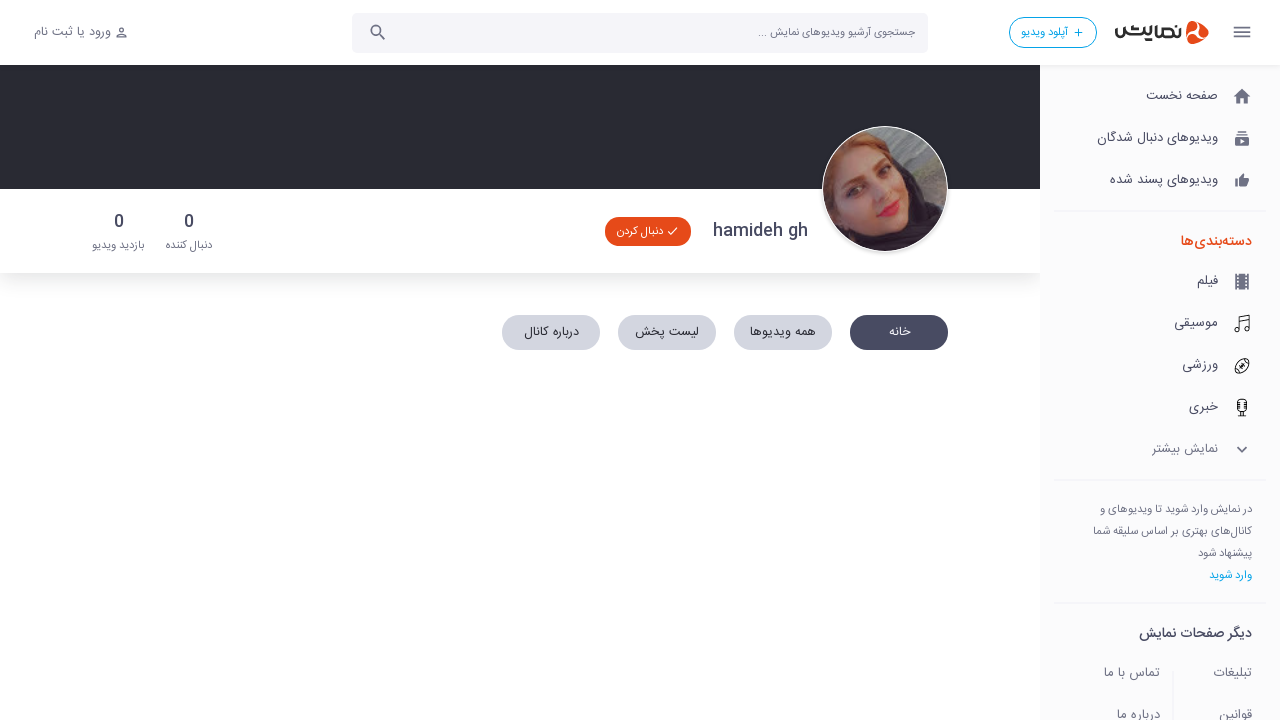

--- FILE ---
content_type: text/html; charset=UTF-8
request_url: https://www.namayesh.com/u_67105
body_size: 9231
content:
<!DOCTYPE html>
<html lang="fa">
<head>
    
    <meta charset="utf-8">
    <meta name="viewport" content="width=device-width,initial-scale=1">
    <meta http-equiv="X-UA-Compatible" content="ie=edge">
    <meta http-equiv="Cache-Control" content="no-cache, no-store, must-revalidate"/>
    <meta http-equiv="Pragma" content="no-cache"/>
    <meta http-equiv="Expires" content="0"/>
    <meta http-equiv="content-language" content="fa"/>
    <meta name="apple-mobile-web-app-capable" content="yes"/>
    <link rel="shortcut icon" href="https://www.namayesh.com/assets/icons/favicon_namayesh.png">
    <title>نمایش | hamideh gh </title>
    <meta name="description" content="نمایش |  "/>
    <meta name="keywords" content=""/>
    <link rel="canonical" href=""/>

    
            <link rel="stylesheet" href="/assets/builds/css/layout-n.css?id=ba9ad30b9e94c2c59af8ffd4870e40ca"/>
        
    
    
    

    




    <meta name="yandex-verification" content="f4b5fffbe1ae2a78"/>
    <meta property="og:site_name" content="نمایش - سرویس اشتراک ویدیو"/>

    <!-- Google Tag Manager -->
    <script>(function(w,d,s,l,i){w[l]=w[l]||[];w[l].push({'gtm.start':
                new Date().getTime(),event:'gtm.js'});var f=d.getElementsByTagName(s)[0],
            j=d.createElement(s),dl=l!='dataLayer'?'&l='+l:'';j.async=true;j.src=
            'https://www.googletagmanager.com/gtm.js?id='+i+dl;f.parentNode.insertBefore(j,f);
        })(window,document,'script','dataLayer','GTM-W7Z3T64');</script>
    <!-- End Google Tag Manager -->

        <script>
        var absPath = '/',
            resultPath = '/search/',
            abui50 = 'a',
            abHGrid = 'b', svgInitEvent;

                var isMobile = false;

            </script>


        <link rel="stylesheet" href="https://www.namayesh.com/assets/css/channel.min.css"/>
    <script type="application/ld+json">
       {
        "@context": "http://schema.org",
        "@type": "Person",
        "name": "hamideh gh",
        "image": "/contents/users/avatar_67105110037965471315837240868.jpg",
        "url": "https://www.namayesh.com/u_67105"
        }
    </script>
    <script src="/assets/builds/js/layout-base.js?id=132501301db4e4817ffb21dfda045555"></script>


</head>
<body class="device-desktop theme-light " data-device="desktop"
      data-loading="logo" data-page="" data-pagename="home">
<!-- Google Tag Manager (noscript) -->
<noscript><iframe src="https://www.googletagmanager.com/ns.html?id=GTM-W7Z3T64"
                  height="0" width="0" style="display:none;visibility:hidden"></iframe></noscript>
<!-- End Google Tag Manager (noscript) -->
<div class="load-progress hidden">
    <div class="bar"></div>
</div>
<main id="main" class="main"  data-sidebar >
    <header id="header" class="header">
    <div class="wrapper">
        <div class="header-row">
            <div class="item">
                <div class="inline-flex sidebar-toggle">
                    <button type="button"
                            class="button button-medium button-gray button-hollow button-circular sidebar-toggler">
                        <svg class="icon icon-cats" viewBox="0 0 24 24">
                            <use xlink:href="#si_cats"></use>
                        </svg>
                    </button>
                </div>
                <div class="inline-flex logo">
                    <a href="/" title="نمایش - سرویس اشتراک ویدیو" class="inline-flex">
                        <img class="namayeshlogo" src="https://www.namayesh.com/assets/icons/namayesh-logo.svg"
                             alt="نمایش - سرویس اشتراک ویدیو">
                    </a>
                </div>
                <div class="inline-flex upload-button">
                    <a href="https://www.namayesh.com/upload-video"
                       class="button button-info button-small button-hollow button-bordered upload-video"
                       data-ctr="upload-button" data-ctr-cta="upload-button">
                        <svg class="icon icon-add" viewBox="0 0 24 24">
                            <use xlink:href="#si_add"></use>
                        </svg>
                        <span class="text">آپلود ویدیو</span>
                    </a>
                </div>
                
                
                
                
                
                
                
            </div>
            <div class="item">


                
                
                
                
                
                
                

                
                                    <div class="inline-flex register-button">
                        <a href="/signin?callbackType=postmessage"
                           class="login-action button button-gray button-medium button-hollow signin-button signin-button">
                            <svg class="icon icon-user" viewBox="0 0 24 24">
                                <use xlink:href="#si_user"></use>
                            </svg>
                            <span class="text">ورود یا ثبت نام</span>
                        </a>
                    </div>
                

            </div>
        </div>


        <div class="search-widget" data-suggest-url="https://www.namayesh.com/topsearch">


            <div class="input-text">
                <div class="input-inner">
                    <input class="input"
                           type="search"
                           id=""
                                                      value=""
                                                      name="search"
                           placeholder="جستجوی آرشیو ویدیوهای نمایش ..."
                           autocomplete="off"
                    />
                    <div class="input-box input-round2"></div>
                </div>
                                    <button type="submit" id=searchIcon
                            class="button button-small button-gray button-hollow button-circular end-icon search-icon">
                        <svg class="icon icon-search" viewBox="0 0 24 24">
                            <use xlink:href="#si_search"></use>
                        </svg>
                    </button>
                                </div>


            <div id="suggestions" class="search-suggestion">
                <div id="suggestionContent" class="suggestion-content">
                    <div class="loading loading-namayesh">
                        <div class="inner">
                            <svg class="icon icon-inner">
                                <use xlink:href="#si_loading-inner"></use>
                            </svg>
                            <svg class="icon icon-outer">
                                <use xlink:href="#si_loading-outer"></use>
                            </svg>
                        </div>
                    </div>
                </div>
            </div>
        </div>


        <a href="#" class="search-overlay"></a>
    </div>
</header>
    <aside id="sidebar" class="sidebar">
    <div class="sidebar-inner" data-simplebar- data-simplebar-direction=rtl id="simplebarcustomn">
        <div class="sidebar-toggle">
            <div class="toggle">
                <button type="button"
                        class="button button-medium button-gray button-hollow button-circular sidebar-toggler">
                    <svg class="icon icon-cats" viewBox="0 0 24 24" viewBox="viewBox=" 0 0 24 24
                    "">
                    <use xlink:href="#si_cats"></use>
                    </svg>
                </button>
            </div>
            <div class="logo">
                <a href="https://www.namayesh.com" title="نمایش - سرویس اشتراک ویدیو"
                   aria-label="نمایش - سرویس اشتراک ویدیو">
                    <img class="namayeshlogo" src="https://www.namayesh.com/assets/icons/namayesh-logo.svg"
                         alt="نمایش - سرویس اشتراک ویدیو">
                </a>
            </div>
        </div>
        <div id=1 class="menu-wrapper main-list">
            <ul class="menu-list">
                <li class="menu-item-link ">
                    <a href="/" aria-label="صفحه نخست">
                        
                        
                        
                        
                        <svg class="icon icon-home" viewBox="0 0 24 24" preserveAspectRatio="xMidYMid meet"
                             focusable="false">
                            <g class="style-scope yt-icon">
                                <path d="M10 20v-6h4v6h5v-8h3L12 3 2 12h3v8" class="style-scope yt-icon"></path>
                            </g>
                        </svg>
                        <div class="content">
                            <span class="text">صفحه نخست</span>
                        </div>
                    </a>
                </li>
                <li class="menu-item-link ">
                    <a href="https://www.namayesh.com/following_videos" aria-label="ویدیوهای دنبال شدگان">
                        
                        
                        
                        
                        <svg class="icon icon-channels" viewBox="0 0 24 24" preserveAspectRatio="xMidYMid meet"
                             focusable="false">
                            <g class="style-scope yt-icon">
                                <path
                                    d="M18.7 8.7H5.3V7h13.4v1.7zm-1.7-5H7v1.6h10V3.7zm3.3 8.3v6.7c0 1-.7 1.6-1.6 1.6H5.3c-1 0-1.6-.7-1.6-1.6V12c0-1 .7-1.7 1.6-1.7h13.4c1 0 1.6.8 1.6 1.7zm-5 3.3l-5-2.7V18l5-2.7z"
                                    class="style-scope yt-icon"></path>
                            </g>
                        </svg>
                        <div class="content">
                            <span class="text">ویدیوهای دنبال شدگان</span>
                        </div>
                    </a>
                </li>
                <li class="menu-item-link ">
                    <a href="https://www.namayesh.com/liked" aria-label="ویدیوهای پسند شده">




                        <svg class="icon icon-thumb-up" viewBox="0 0 24 24" preserveAspectRatio="xMidYMid meet" focusable="false">
                            <g class="style-scope yt-icon">
                                <path
                                    d="M3.75 18.75h3v-9h-3v9zm16.5-8.25c0-.83-.68-1.5-1.5-1.5h-4.73l.7-3.43.03-.24c0-.3-.13-.6-.33-.8l-.8-.78L8.7 8.7c-.3.26-.45.64-.45 1.05v7.5c0 .82.67 1.5 1.5 1.5h6.75c.62 0 1.15-.38 1.38-.9l2.27-5.3c.06-.18.1-.36.1-.55v-1.5z"
                                    class="style-scope yt-icon"></path>
                            </g>
                        </svg>
                        <div class="content">
                            <span class="text">ویدیوهای پسند شده</span>
                        </div>
                    </a>
                </li>
            </ul>
        </div>
        <div id=2 class="menu-wrapper categories menu-more">
            <h3 class="menu-title">دسته‌بندی‌ها</h3>
            <ul class="menu-list">
                                    <li class="menu-item-link">
                        <a href="https://www.namayesh.com/categories/film/%D9%81%DB%8C%D9%84%D9%85"
                           onmousedown="this.href='https://www.namayesh.com/categories/film/%D9%81%DB%8C%D9%84%D9%85'"
                           aria-label="فیلم">
                            <svg class="icon icon-film" viewBox="0 0 24 24" viewBox="viewBox=" 0 0 24 24
                            "">
                            <use xlink:href="#si_film"></use>
                            </svg>
                            <div class="content">
                                <span class="text">فیلم</span>
                            </div>
                        </a>
                    </li>
                                    <li class="menu-item-link">
                        <a href="https://www.namayesh.com/categories/music/%D9%85%D9%88%D8%B3%DB%8C%D9%82%DB%8C"
                           onmousedown="this.href='https://www.namayesh.com/categories/music/%D9%85%D9%88%D8%B3%DB%8C%D9%82%DB%8C'"
                           aria-label="موسیقی">
                            <svg class="icon icon-film" viewBox="0 0 24 24" viewBox="viewBox=" 0 0 24 24
                            "">
                            <use xlink:href="#si_music"></use>
                            </svg>
                            <div class="content">
                                <span class="text">موسیقی</span>
                            </div>
                        </a>
                    </li>
                                    <li class="menu-item-link">
                        <a href="https://www.namayesh.com/categories/sport/%D9%88%D8%B1%D8%B2%D8%B4%DB%8C"
                           onmousedown="this.href='https://www.namayesh.com/categories/sport/%D9%88%D8%B1%D8%B2%D8%B4%DB%8C'"
                           aria-label="ورزشی">
                            <svg class="icon icon-film" viewBox="0 0 24 24" viewBox="viewBox=" 0 0 24 24
                            "">
                            <use xlink:href="#si_sport"></use>
                            </svg>
                            <div class="content">
                                <span class="text">ورزشی</span>
                            </div>
                        </a>
                    </li>
                                    <li class="menu-item-link">
                        <a href="https://www.namayesh.com/categories/news/%D8%AE%D8%A8%D8%B1%DB%8C"
                           onmousedown="this.href='https://www.namayesh.com/categories/news/%D8%AE%D8%A8%D8%B1%DB%8C'"
                           aria-label="خبری">
                            <svg class="icon icon-film" viewBox="0 0 24 24" viewBox="viewBox=" 0 0 24 24
                            "">
                            <use xlink:href="#si_news"></use>
                            </svg>
                            <div class="content">
                                <span class="text">خبری</span>
                            </div>
                        </a>
                    </li>
                                    <li class="menu-item-link">
                        <a href="https://www.namayesh.com/categories/funny/%D8%B7%D9%86%D8%B2"
                           onmousedown="this.href='https://www.namayesh.com/categories/funny/%D8%B7%D9%86%D8%B2'"
                           aria-label="طنز">
                            <svg class="icon icon-film" viewBox="0 0 24 24" viewBox="viewBox=" 0 0 24 24
                            "">
                            <use xlink:href="#si_funny"></use>
                            </svg>
                            <div class="content">
                                <span class="text">طنز</span>
                            </div>
                        </a>
                    </li>
                                    <li class="menu-item-link">
                        <a href="https://www.namayesh.com/categories/entertainment/%D8%B3%D8%B1%DA%AF%D8%B1%D9%85%DB%8C"
                           onmousedown="this.href='https://www.namayesh.com/categories/entertainment/%D8%B3%D8%B1%DA%AF%D8%B1%D9%85%DB%8C'"
                           aria-label="سرگرمی">
                            <svg class="icon icon-film" viewBox="0 0 24 24" viewBox="viewBox=" 0 0 24 24
                            "">
                            <use xlink:href="#si_entertainment"></use>
                            </svg>
                            <div class="content">
                                <span class="text">سرگرمی</span>
                            </div>
                        </a>
                    </li>
                                    <li class="menu-item-link">
                        <a href="https://www.namayesh.com/categories/educational/%D8%A2%D9%85%D9%88%D8%B2%D8%B4%DB%8C"
                           onmousedown="this.href='https://www.namayesh.com/categories/educational/%D8%A2%D9%85%D9%88%D8%B2%D8%B4%DB%8C'"
                           aria-label="آموزشی">
                            <svg class="icon icon-film" viewBox="0 0 24 24" viewBox="viewBox=" 0 0 24 24
                            "">
                            <use xlink:href="#si_educational"></use>
                            </svg>
                            <div class="content">
                                <span class="text">آموزشی</span>
                            </div>
                        </a>
                    </li>
                                    <li class="menu-item-link">
                        <a href="https://www.namayesh.com/categories/car/%D8%AE%D9%88%D8%AF%D8%B1%D9%88-%D9%88-%D9%88%D8%B3%D8%A7%DB%8C%D9%84-%D9%86%D9%82%D9%84%DB%8C%D9%87"
                           onmousedown="this.href='https://www.namayesh.com/categories/car/%D8%AE%D9%88%D8%AF%D8%B1%D9%88-%D9%88-%D9%88%D8%B3%D8%A7%DB%8C%D9%84-%D9%86%D9%82%D9%84%DB%8C%D9%87'"
                           aria-label="خودرو و وسایل نقلیه">
                            <svg class="icon icon-film" viewBox="0 0 24 24" viewBox="viewBox=" 0 0 24 24
                            "">
                            <use xlink:href="#si_accidents"></use>
                            </svg>
                            <div class="content">
                                <span class="text">خودرو و وسایل نقلیه</span>
                            </div>
                        </a>
                    </li>
                                    <li class="menu-item-link">
                        <a href="https://www.namayesh.com/categories/nature/%D8%B7%D8%A8%DB%8C%D8%B9%D8%AA-%D9%88-%DA%AF%D8%B1%D8%AF%D8%B4%DA%AF%D8%B1%DB%8C"
                           onmousedown="this.href='https://www.namayesh.com/categories/nature/%D8%B7%D8%A8%DB%8C%D8%B9%D8%AA-%D9%88-%DA%AF%D8%B1%D8%AF%D8%B4%DA%AF%D8%B1%DB%8C'"
                           aria-label="طبیعت و گردشگری">
                            <svg class="icon icon-film" viewBox="0 0 24 24" viewBox="viewBox=" 0 0 24 24
                            "">
                            <use xlink:href="#si_nature"></use>
                            </svg>
                            <div class="content">
                                <span class="text">طبیعت و گردشگری</span>
                            </div>
                        </a>
                    </li>
                                    <li class="menu-item-link">
                        <a href="https://www.namayesh.com/categories/animals/%D8%AD%DB%8C%D9%88%D8%A7%D9%86%D8%A7%D8%AA"
                           onmousedown="this.href='https://www.namayesh.com/categories/animals/%D8%AD%DB%8C%D9%88%D8%A7%D9%86%D8%A7%D8%AA'"
                           aria-label="حیوانات">
                            <svg class="icon icon-film" viewBox="0 0 24 24" viewBox="viewBox=" 0 0 24 24
                            "">
                            <use xlink:href="#si_animals"></use>
                            </svg>
                            <div class="content">
                                <span class="text">حیوانات</span>
                            </div>
                        </a>
                    </li>
                                    <li class="menu-item-link">
                        <a href="https://www.namayesh.com/categories/game/%DA%AF%DB%8C%D9%85"
                           onmousedown="this.href='https://www.namayesh.com/categories/game/%DA%AF%DB%8C%D9%85'"
                           aria-label="گیم">
                            <svg class="icon icon-film" viewBox="0 0 24 24" viewBox="viewBox=" 0 0 24 24
                            "">
                            <use xlink:href="#si_gamepad"></use>
                            </svg>
                            <div class="content">
                                <span class="text">گیم</span>
                            </div>
                        </a>
                    </li>
                                    <li class="menu-item-link">
                        <a href="https://www.namayesh.com/categories/accidents/%D8%AD%D9%88%D8%A7%D8%AF%D8%AB"
                           onmousedown="this.href='https://www.namayesh.com/categories/accidents/%D8%AD%D9%88%D8%A7%D8%AF%D8%AB'"
                           aria-label="حوادث">
                            <svg class="icon icon-film" viewBox="0 0 24 24" viewBox="viewBox=" 0 0 24 24
                            "">
                            <use xlink:href="#si_accidents"></use>
                            </svg>
                            <div class="content">
                                <span class="text">حوادث</span>
                            </div>
                        </a>
                    </li>
                                    <li class="menu-item-link">
                        <a href="https://www.namayesh.com/categories/tech/%D8%B9%D9%84%D9%85-%D9%88-%D8%AA%DA%A9%D9%86%D9%88%D9%84%D9%88%DA%98%DB%8C"
                           onmousedown="this.href='https://www.namayesh.com/categories/tech/%D8%B9%D9%84%D9%85-%D9%88-%D8%AA%DA%A9%D9%86%D9%88%D9%84%D9%88%DA%98%DB%8C'"
                           aria-label="علم و تکنولوژی">
                            <svg class="icon icon-film" viewBox="0 0 24 24" viewBox="viewBox=" 0 0 24 24
                            "">
                            <use xlink:href="#si_tech"></use>
                            </svg>
                            <div class="content">
                                <span class="text">علم و تکنولوژی</span>
                            </div>
                        </a>
                    </li>
                                    <li class="menu-item-link">
                        <a href="https://www.namayesh.com/categories/children/%DA%A9%D9%88%D8%AF%DA%A9%D8%A7%D9%86"
                           onmousedown="this.href='https://www.namayesh.com/categories/children/%DA%A9%D9%88%D8%AF%DA%A9%D8%A7%D9%86'"
                           aria-label="کودکان">
                            <svg class="icon icon-film" viewBox="0 0 24 24" viewBox="viewBox=" 0 0 24 24
                            "">
                            <use xlink:href="#si_animated"></use>
                            </svg>
                            <div class="content">
                                <span class="text">کودکان</span>
                            </div>
                        </a>
                    </li>
                                    <li class="menu-item-link">
                        <a href="https://www.namayesh.com/categories/women/%D8%A8%D8%A7%D9%86%D9%88%D8%A7%D9%86"
                           onmousedown="this.href='https://www.namayesh.com/categories/women/%D8%A8%D8%A7%D9%86%D9%88%D8%A7%D9%86'"
                           aria-label="بانوان">
                            <svg class="icon icon-film" viewBox="0 0 24 24" viewBox="viewBox=" 0 0 24 24
                            "">
                            <use xlink:href="#si_women"></use>
                            </svg>
                            <div class="content">
                                <span class="text">بانوان</span>
                            </div>
                        </a>
                    </li>
                                    <li class="menu-item-link">
                        <a href="https://www.namayesh.com/categories/art/%D9%87%D9%86%D8%B1%DB%8C"
                           onmousedown="this.href='https://www.namayesh.com/categories/art/%D9%87%D9%86%D8%B1%DB%8C'"
                           aria-label="هنری">
                            <svg class="icon icon-film" viewBox="0 0 24 24" viewBox="viewBox=" 0 0 24 24
                            "">
                            <use xlink:href="#si_art"></use>
                            </svg>
                            <div class="content">
                                <span class="text">هنری</span>
                            </div>
                        </a>
                    </li>
                                    <li class="menu-item-link">
                        <a href="https://www.namayesh.com/categories/ads/%D8%AA%D8%A8%D9%84%DB%8C%D8%BA%D8%A7%D8%AA"
                           onmousedown="this.href='https://www.namayesh.com/categories/ads/%D8%AA%D8%A8%D9%84%DB%8C%D8%BA%D8%A7%D8%AA'"
                           aria-label="تبلیغات">
                            <svg class="icon icon-film" viewBox="0 0 24 24" viewBox="viewBox=" 0 0 24 24
                            "">
                            <use xlink:href="#si_ads"></use>
                            </svg>
                            <div class="content">
                                <span class="text">تبلیغات</span>
                            </div>
                        </a>
                    </li>
                                    <li class="menu-item-link">
                        <a href="https://www.namayesh.com/categories/cultural/%D9%81%D8%B1%D9%87%D9%86%DA%AF%DB%8C"
                           onmousedown="this.href='https://www.namayesh.com/categories/cultural/%D9%81%D8%B1%D9%87%D9%86%DA%AF%DB%8C'"
                           aria-label="فرهنگی">
                            <svg class="icon icon-film" viewBox="0 0 24 24" viewBox="viewBox=" 0 0 24 24
                            "">
                            <use xlink:href="#"></use>
                            </svg>
                            <div class="content">
                                <span class="text">فرهنگی</span>
                            </div>
                        </a>
                    </li>
                                    <li class="menu-item-link">
                        <a href="https://www.namayesh.com/categories/religious/%D9%85%D8%B0%D9%87%D8%A8%DB%8C"
                           onmousedown="this.href='https://www.namayesh.com/categories/religious/%D9%85%D8%B0%D9%87%D8%A8%DB%8C'"
                           aria-label="مذهبی">
                            <svg class="icon icon-film" viewBox="0 0 24 24" viewBox="viewBox=" 0 0 24 24
                            "">
                            <use xlink:href="#si_religious"></use>
                            </svg>
                            <div class="content">
                                <span class="text">مذهبی</span>
                            </div>
                        </a>
                    </li>
                                    <li class="menu-item-link">
                        <a href="https://www.namayesh.com/categories/health/%D8%B3%D9%84%D8%A7%D9%85%D8%AA"
                           onmousedown="this.href='https://www.namayesh.com/categories/health/%D8%B3%D9%84%D8%A7%D9%85%D8%AA'"
                           aria-label="سلامت">
                            <svg class="icon icon-film" viewBox="0 0 24 24" viewBox="viewBox=" 0 0 24 24
                            "">
                            <use xlink:href="#si_health"></use>
                            </svg>
                            <div class="content">
                                <span class="text">سلامت</span>
                            </div>
                        </a>
                    </li>
                                    <li class="menu-item-link">
                        <a href="https://www.namayesh.com/categories/misc/%D9%85%D8%AA%D9%81%D8%B1%D9%82%D9%87"
                           onmousedown="this.href='https://www.namayesh.com/categories/misc/%D9%85%D8%AA%D9%81%D8%B1%D9%82%D9%87'"
                           aria-label="متفرقه">
                            <svg class="icon icon-film" viewBox="0 0 24 24" viewBox="viewBox=" 0 0 24 24
                            "">
                            <use xlink:href="#si_misc"></use>
                            </svg>
                            <div class="content">
                                <span class="text">متفرقه</span>
                            </div>
                        </a>
                    </li>
                                    <li class="menu-item-link">
                        <a href="https://www.namayesh.com/categories/animated/%DA%A9%D8%A7%D8%B1%D8%AA%D9%88%D9%86"
                           onmousedown="this.href='https://www.namayesh.com/categories/animated/%DA%A9%D8%A7%D8%B1%D8%AA%D9%88%D9%86'"
                           aria-label="کارتون">
                            <svg class="icon icon-film" viewBox="0 0 24 24" viewBox="viewBox=" 0 0 24 24
                            "">
                            <use xlink:href="#si_animated"></use>
                            </svg>
                            <div class="content">
                                <span class="text">کارتون</span>
                            </div>
                        </a>
                    </li>
                                    <li class="menu-item-link">
                        <a href="https://www.namayesh.com/categories/political/%D8%B3%DB%8C%D8%A7%D8%B3%DB%8C"
                           onmousedown="this.href='https://www.namayesh.com/categories/political/%D8%B3%DB%8C%D8%A7%D8%B3%DB%8C'"
                           aria-label="سیاسی">
                            <svg class="icon icon-film" viewBox="0 0 24 24" viewBox="viewBox=" 0 0 24 24
                            "">
                            <use xlink:href="#si_political"></use>
                            </svg>
                            <div class="content">
                                <span class="text">سیاسی</span>
                            </div>
                        </a>
                    </li>
                                    <li class="menu-item-link">
                        <a href="https://www.namayesh.com/categories/cooking/%D8%A2%D8%B4%D9%BE%D8%B2%DB%8C"
                           onmousedown="this.href='https://www.namayesh.com/categories/cooking/%D8%A2%D8%B4%D9%BE%D8%B2%DB%8C'"
                           aria-label="آشپزی">
                            <svg class="icon icon-film" viewBox="0 0 24 24" viewBox="viewBox=" 0 0 24 24
                            "">
                            <use xlink:href="#si_cooking"></use>
                            </svg>
                            <div class="content">
                                <span class="text">آشپزی</span>
                            </div>
                        </a>
                    </li>
                                <li class="menu-item-link menu-show-more">
                    <a href="#" title="نمایش بیشتر" aria-label="نمایش بیشتر">
                        <svg class="icon icon-down" viewBox="0 0 24 24" viewBox="viewBox=" 0 0 24 24
                        "">
                        <use xlink:href="#si_down"></use>
                        </svg>                    <span class="content">نمایش بیشتر</span>
                    </a>
                </li>
            </ul>
        </div>

        
        
        
        
        
        
        
        
        
        
        
        
        
        
        
        
        
        
        
        
        
        
        
        
        
        
        
        
        
        
        
        
        
        
        
        
        
        
        
        
        
        
        
        
        
        
        
        
        
        
        
        
        
        
        
        
        
        
        
        
        
                    <div id=4 class="menu-wrapper notify">
                <ul class="menu-list">
                    <li class="menu-item-notify">
                        <div class="content">
                            در نمایش وارد شوید تا ویدیوهای و کانال‌های بهتری بر اساس سلیقه شما پیشنهاد شود
                            <a href="/login" title="وارد شوید" class="notif-link login-action" aria-label="وارد شوید">وارد
                                شوید</a>
                        </div>
                    </li>
                </ul>
            </div>
                
        
        
        
        
        
        
        
        
        
        
        
        
        
        
        
        <div id=6 class="menu-wrapper footer">
            <h3 class="menu-title">دیگر صفحات نمایش</h3>
            <ul class="menu-list-pages">
                <li class="menu-item-link">
                    <a href="https://www.namayesh.com/ads" aria-label="تبلیغات">
                        <div class="content">
                            <span class="text">تبلیغات</span>
                        </div>
                    </a>
                </li>
                <li class="menu-item-link">
                    <a href="https://www.namayesh.com/contacts" aria-label="تماس با ما">
                        <div class="content">
                            <span class="text">تماس با ما</span>
                        </div>
                    </a>
                </li>
                
                
                
                
                
                
                
                
                
                
                
                
                
                
                
                
                
                
                
                
                
                
                
                
                
                
                
                
                <li class="menu-item-link">
                    <a href="https://www.namayesh.com/policy" aria-label="قوانین">
                        <div class="content">
                            <span class="text">قوانین</span>
                        </div>
                    </a>
                </li>
                <li class="menu-item-link">
                    <a href="https://www.namayesh.com/about" aria-label="درباره ما">
                        <div class="content">
                            <span class="text">درباره ما</span>
                        </div>
                    </a>
                </li>
                <li class="menu-item-link">
                    <a href="https://www.namayesh.com/dmca" aria-label="DMCA">
                        <div class="content">
                            <span class="text">DMCA</span>
                        </div>
                    </a>
                </li>
            </ul>
        </div>
        <div id=7 class="menu-wrapper social">
            <ul class="menu-list-social">
                
                
                
                
                
                
                
                
                
                
                
                <li class="menu-item-link">
                    <a href="https://www.instagram.com/namayesh.official" aria-label="instagram">
                        <svg class="icon icon-instagram" viewBox="0 0 24 24" viewBox="viewBox=" 0 0 24 24
                        "">
                        <use xlink:href="#si_instagram"></use>
                        </svg>
                        <div class="content">
                            <span class="text"></span>
                        </div>
                    </a>
                </li>
                <li class="menu-item-link">
                    <a href="https://t.me/namayeshcom" aria-label="instagram">
                        <svg class="icon icon-telegram" viewBox="0 0 24 24" viewBox="viewBox=" 0 0 24 24
                        "">
                        <use xlink:href="#si_telegram"></use>
                        </svg>
                        <div class="content">
                            <span class="text"></span>
                        </div>
                    </a>
                </li>
            </ul>
        </div>

        <div id=10 class="menu-wrapper notify">
            <ul class="menu-list">
                <li class="menu-item-notify">
                    <div class="content">
                        مسئولیت محتوای ویدیو‌ها و هرگونه پاسخگویی به ادعاهای مطروحه توسط اشخاص حقیقی و حقوقی با منتشر
                        کننده است و نمایش هیچگونه مسئولیتی نسبت به آن ندارد.
                    </div>
                </li>
            </ul>
        </div>

        <div id=11 class="menu-wrapper app">
            <ul class="menu-list">
                <li class="menu-item-link">




                </li>
            </ul>
        </div>


    </div>
    <div class="sidebar-overlay"></div>
</aside>

    <div id="container" class="container">
        <div class="view">
                <div class="channel">

        <header class="channel-header">
            <section class="cover-wrapper">

                <div class="cover"
                     style="background-image: url(); background-position: center;"></div>
                <div class="wrapper">

                    <ul class="socials">
                        
                        
                        
                                                                                                                                                                                                                                                                                                                                                                                                                                                                                                                                                                                                                            

                    </ul>
                </div>
            </section>
            <section class="details-row light-bg-white dark-bg-140">
                <div class="wrapper">
                    <div class="details">
                        <div class="item">
                            <div class="avatar">

                                <a href="https://www.namayesh.com/u_67105" class="picture image"><img src="/contents/users/avatar_67105110037965471315837240868.jpg" alt=""
                                                                                                                          aria-label="" class="avatar-img" width="45"
                                                                                                                          height="45"></a>

                                <div class="channel-title">
                                    <a id="channelTitle" href="https://www.namayesh.com/u_67105" title="hamideh gh">
                                        <h3 class="title">
                                            <span class="name">hamideh gh</span>
                                                                                    </h3>
                                    </a>
                                </div>
                            </div>

                                                            <a href="https://www.namayesh.com/follow/67105"
                                   title="hamideh gh"
                                   class="request-link button follow-button-67105 button-red button-small follow-btn  login-action signin-button"
                                   data-target="#txWrapper" data-insert="replace" data-channel-follow=""
                                   data-userid="1425288" data-username="nava" data-status="follow">
                                    <svg class="icon icon-add" viewBox="0 0 24 24">
                                        <use xlink:href="#si_tick"></use>
                                    </svg>
                                    <span class="text">دنبال کردن</span></a>
                            

                        </div>

                        <div class="item">
                            <div class="stat">
                                <span class="number channel-followers-1425288 light-80 dark-white">0</span>
                                <span class="text light-60 dark-110">دنبال&zwnj; کننده</span>
                            </div>
                            <div class="stat">
                                <span class="number light-80 dark-white">0</span>
                                <span class="text light-60 dark-110">بازدید ویدیو</span>
                            </div>
                        </div>
                    </div>
                </div>
            </section>
        </header>

        <!-- Channel content -->
        <section class="channel-content">


            <div class="tab clear">

                <div class="wrapper">
    <ul class="tab-list clear" style="overflow-x: auto">

        <li class="tab-item  active " data-content="tab-content">

            <a id="tab_channel_home" href="https://www.namayesh.com/u_67105" title="خانه"
               class="button button-tab button-medium linked" data-target="#tab_content"
               data-push-state="" data-before-action="addLoadingContent"
               data-after-action="removeLoadingContent" data-tab="" data-content-replace=""><span
                    class="text">خانه</span></a>
        </li>
        <li class="tab-item " data-content="tab-content">

            <a id="tab_channel_videos" href="https://www.namayesh.com/channels/u_67105/videos" title="همه ویدیوها"
               class="button button-tab button-medium linked" data-target="#tab_content"
               data-push-state="" data-before-action="addLoadingContent"
               data-after-action="removeLoadingContent" data-tab="" data-content-replace=""><span
                    class="text">همه ویدیوها</span></a>
        </li>
        <li class="tab-item " data-content="tab-content">

            <a id="tab_channel_playlist" href="https://www.namayesh.com/channels/u_67105/playlists" title="لیست پخش"
               class="button button-tab button-medium linked" data-target="#tab_content"
               data-push-state="" data-before-action="addLoadingContent"
               data-after-action="removeLoadingContent" data-tab="" data-content-replace=""><span
                    class="text">لیست پخش</span></a>
        </li>








        <li class="tab-item " data-content="tab-content">

            <a id="tab_channel_about" href="https://www.namayesh.com/channels/u_67105/about" title="درباره کانال"
               class="button button-tab button-medium linked" data-target="#tab_content"
               data-push-state="" data-before-action="addLoadingContent"
               data-after-action="removeLoadingContent" data-tab="" data-content-replace=""><span
                    class="text">درباره کانال</span></a>
        </li>
    </ul>
</div>


                <div class="tab-contents clear">

                    <div id="tab_content" class="tab-content active" data-tab="tab-content">

                            
    
    
                    </div>
                </div>
            </div>


        </section>
    </div>
        </div>
    </div>
    <div id="viewMessageBox" class="message-box">
            </div>
    <div id="txWrapper" class="tx-wrapper"></div>
</main>

<script>


    $.get('https://www.namayesh.com/assets/icons/icons.svg', function (data) {
        var svg = data.querySelector('svg');
        svg.removeAttribute('xmlns:a');
        svg.id = 'svgSprite';
        document.querySelector('body').insertAdjacentElement('afterbegin', svg);
        svgInitEvent = document.createEvent('Event');
        svgInitEvent.initEvent('svginit', true, true);
        document.dispatchEvent(svgInitEvent);
    }, 'xml');
</script>
<script>
    window.uxData = window.uxData || {};

    window.uxData.user = {
        loginState: 0,
        network: '0',
    };


</script>
<script>
    !function () {
        window.TEXT = {
            error: {
                required: 'این گزینه الزامی است',
                email: 'ایمیل وارد شده معتبر نیست',
                mobile: 'موبایل وارد شده معتبر نیست',
                isNaN: 'لطفا فقط عدد وارد کنید',
                url: 'لینک وارد شده معتبر نیست',
                phone: 'تلفن وارد شده معتبر نیست',
                domain: 'دامنه وارد شده معتبر نیست',
                number: 'لطفا فقط عدد وارد کنید',
                IBAN: 'کد شبا وارد شده معتبر نیست',
                personalID: 'کدملی وارد شده معتبر نیست',
                postalCode: 'کدپستی وارد شده معتبر نیست',
                en: 'لطفا انگلیسی تایپ کنید',
                fa: 'لطفا فارسی تایپ کنید',
                radio: 'لطفا یکی از گزینه ها را انتخاب کنید',
                file: 'فایل انتخاب شده معتبر نیست',
                fileType: 'پسوند فایل انتخاب شده مجاز نیست',
                fileSize: 'سایز فایل انتخاب شده مجاز نیست',
                fileDimension: 'ابعاد فایل انتخاب شده مجاز نیست',
                fileImage: 'فایل انتخاب شده باید تصویر باشد',
                minChar: ['حداقل', 'کاراکتر باید وارد کنید'],
                maxChar: ['حداکثر', 'کاراکتر میتوانید وارد کنید'],
                minNum: ['عدد وارد شده باید بزرگتر از', 'باشد'],
                maxNum: ['عدد وارد شده باید کوچکتر از', 'باشد'],
                minOptions: ['حداقل', 'گزینه را باید انتخاب کنید'],
                maxOptions: ['حداکثر', 'گزینه می‌توانید انتخاب کنید'],
                checkbox: ['الزامی، باید حداقل', 'گزینه انتخاب شود'],
                thumbUpload: 'فایل انتخاب شده معتبر نیست. از یکی از فرمت های معتبر (png, jpg, jpeg) استفاده کنید.',
                acceptRules: 'تایید قوانین الزامی است',
            },
            glob: {
                viewMore: 'مشاهده بیشتر',
                showMore: 'نمایش بیشتر',
                showLess: 'نمایش کمتر',
                follow: 'دنبال کردن',
                followed: 'دنبال شده',
                copied: 'کپی شد',
                yes: 'بله',
                cancel: 'انصراف',
                percentage: 'درصد',
            },
            recom: {
                replay: 'بازپخش',
                upComing: 'ویدیو بعدی',
                fromChannel: 'از کانال',
                cancelNext: 'نرو بعدی',
            },
            msg: {
                unban: 'کاربر از لیست مسدود شده‌ها خارج شد.',
                chatActivation: 'تغییرات دیدگاه اعمال شد!',
                noVideo: 'ویدیویی برای نمایش وجود ندارد',
            },
            form: {
                insertComment: 'دیدگاه خود را وارد کنید...',
                insertReply: 'پاسخ خود را وارد کنید...',
                remainedChar: 'کاراکتر باقی مانده',
                submit: 'ارسال',
                searching: 'درحال جستجو...',
                noResult: 'نتیجه‌ای پیدا نشد',
                search: 'جستجو',
                choose: 'انتخاب کنید',
            },
            event: {
                discountEmpty: 'کد تخفیف را وارد کنید',
            },
            chat: {
                title: 'گفتگوها',
                welcome: 'به اتاق گفتگو خوش آمدید!',
                totalVisit: 'بازدید کل',
                fastChatting: 'پیام های پشت سر هم با سرعت زیاد ارسال نمی‌شود.',
                longText: 'پیام شما ارسال نمی‌شود زیرا متن آن تکراری است.',
                canNotChat: 'دسترسی ارسال پیام برای شما غیرفعال شد.',
                subCanChat: 'چت فقط برای مشترکین فعال می باشد.',
                privateMsg: 'پیام خصوصی:',
                inputPlaceholder: 'دیدگاهتان را اینجا بنویسید...',
                login: 'ورود به نمایش',
                userBlocked: 'کاربر مسدود شد. از این لحظه امکان ارسال نظر برای این کاربر در پخش زنده شما وجود ندارد.',
                admin: 'مدیر پخش زنده',
                moderator: 'مدیر چت',
                streamer: 'استریمر',
                operator: 'ناظر پخش زنده',
                subGift: 'اشتراک هدیه',
                bot: 'ربات',
                chatSecondNegativeError: 'ثانیه باید بزرگتر از صفر باشد.',
                chatSecondNumberError: 'لطفا ثانیه را به صورت عددی را وارد کنید.',
                chatUserNameError: 'لطفا نام کاربری را صحیح وارد کنید.',
                chatTitleError: 'عنوان باید بیش از دو کاراکتر باشد.',
                chatGameNameError: 'لطفا اسم بازی را به طور کامل بنویسید و یا از منو انتخاب کنید.',
                activeSubTooltip: function (count) {
                    return 'مشترک ' + count + ' ماهه';
                },
                fastChatWithTime: function (time) {
                    return 'حالت تاخیر چت در این استریم فعال است. فاصله ارسال هر پیام ' + time + ' ثانیه می باشد.';
                }
            }
        }
    }();
</script>
<script>
    $("#closeModal").click(function () {

    });
</script>

<script>
    window.uxData = window.uxData || {};
    window.uxData.page = JSON.parse('{"firstPage":[]}');
</script>
<script>
    $(document).ready(function () {
        var getUrlParameter = function getUrlParameter(sParam) {
            var sPageURL = window.location.search.substring(1),
                sURLVariables = sPageURL.split('&'),
                sParameterName,
                i;

            for (i = 0; i < sURLVariables.length; i++) {
                sParameterName = sURLVariables[i].split('=');

                if (sParameterName[0] === sParam) {
                    return sParameterName[1] === undefined ? true : decodeURIComponent(sParameterName[1]);
                }
            }
        };
        var close = getUrlParameter('close_pop');
        var redirectafter = getUrlParameter('redirect');
        if (typeof close !== 'undefined') {
            parent.$("#closeModal").click();
            if (typeof redirectafter !== 'undefined' && redirectafter.toString() != '') {
                parent.window.location.href = redirectafter;
            } else {
                parent.window.location.href = "https://www.namayesh.com";
            }

        }
    });
</script>
</body>
</html>


--- FILE ---
content_type: text/html; charset=UTF-8
request_url: https://sniper.tavoos.net/v1/retargeting/broadcast
body_size: 1065
content:
<!doctype html><html lang="en"><head> <meta charset="UTF-8"> <meta name="viewport" content="width=device-width, user-scalable=no, initial-scale=1.0, maximum-scale=1.0, minimum-scale=1.0"> <meta http-equiv="X-UA-Compatible" content="ie=edge"> <title>Tavoos - Sniper Broadcaster</title></head><body><script> !(function () { var e = window.Cookies, n = (window.Cookies = (function () { function u() { var e = 0; var n = {}; for (; e < arguments.length; e++) { var t = arguments[e]; for (var r in t) { n[r] = t[r]; } } return n; } function a(e) { return e.replace(/(%[0-9A-Z]{2})+/g, decodeURIComponent); } function e(f) { function c() {} function t(e, n, t) { if (typeof document === "undefined") { return; } t = u({ path: "/" }, c.defaults, t); if (typeof t.expires === "number") { t.expires = new Date(new Date() * 1 + t.expires * 864e5); } t.expires = t.expires ? t.expires.toUTCString() : ""; try { var r = JSON.stringify(n); if (/^[\{\[]/.test(r)) { n = r; } } catch (e) {} n = f.write ? f.write(n, e) : encodeURIComponent(String(n)).replace(/%(23|24|26|2B|3A|3C|3E|3D|2F|3F|40|5B|5D|5E|60|7B|7D|7C)/g, decodeURIComponent); e = encodeURIComponent(String(e)) .replace(/%(23|24|26|2B|5E|60|7C)/g, decodeURIComponent) .replace(/[\(\)]/g, escape); var o = ""; for (var i in t) { if (!t[i]) { continue; } o += "; " + i; if (t[i] === true) { continue; } o += "=" + t[i].split(";")[0]; } return (document.cookie = e + "=" + n + o); } function n(e, n) { if (typeof document === "undefined") { return; } var t = {}; var r = document.cookie ? document.cookie.split("; ") : []; var o = 0; for (; o < r.length; o++) { var i = r[o].split("="); var c = i.slice(1).join("="); if (!n && c.charAt(0) === '"') { c = c.slice(1, -1); } try { var u = a(i[0]); c = (f.read || f)(c, u) || a(c); if (n) { try { c = JSON.parse(c); } catch (e) {} } t[u] = c; if (e === u) { break; } } catch (e) {} } return e ? t[e] : t; } c.set = t; c.get = function (e) { return n(e, false); }; c.getJSON = function (e) { return n(e, true); }; c.remove = function (e, n) { t(e, "", u(n, { expires: -1 })); }; c.defaults = {}; c.withConverter = e; return c; } return e(function () {}); })()); n.noConflict = function () { return (window.Cookies = e), n; }; })(); function supportsLocalStorage() { try { localStorage.setItem("1", "1"); localStorage.removeItem("1"); return !0; } catch (e) { return !1; } } function supportsCookie() { try { Cookies.set("1", "1"); Cookies.remove("1"); return !0; } catch (e) { return !1; } } var useLocalStorage = supportsLocalStorage(); var useCookie = !useLocalStorage && supportsCookie(); var key = "tavoosuid"; function userId() { var id; if (useLocalStorage) id = localStorage.getItem(key); else if (useCookie) id = Cookies.get(key); if (id) return id; id = "697d8afb02b96"; if (useLocalStorage) localStorage.setItem(key, id); else if (useCookie) Cookies.set(key, id, { expires: 999 }); return id; }function tavoosuid() {var id = "697d8afb02b96";if (useLocalStorage) localStorage.setItem(key, id);else if (useCookie) Cookies.set(key, id, { expires: 999 });return id;} parent.postMessage("tavoosuid-fid:" + tavoosuid(), "*");</script></body></html>


--- FILE ---
content_type: image/svg+xml
request_url: https://www.namayesh.com/assets/icons/namayesh-logo.svg
body_size: 6899
content:
<?xml version="1.0" encoding="UTF-8" standalone="no"?>
<!-- Created with Inkscape (http://www.inkscape.org/) -->

<svg
   xmlns:dc="http://purl.org/dc/elements/1.1/"
   xmlns:cc="http://creativecommons.org/ns#"
   xmlns:rdf="http://www.w3.org/1999/02/22-rdf-syntax-ns#"
   xmlns:svg="http://www.w3.org/2000/svg"
   xmlns="http://www.w3.org/2000/svg"
   xmlns:sodipodi="http://sodipodi.sourceforge.net/DTD/sodipodi-0.dtd"
   xmlns:inkscape="http://www.inkscape.org/namespaces/inkscape"
   width="297mm"
   height="80mm"
   viewBox="0 0 297 80"
   version="1.1"
   id="svg899"
   inkscape:version="0.92.2 (5c3e80d, 2017-08-06)"
   sodipodi:docname="logo-text.svg">
  <defs
     id="defs893" />
  <sodipodi:namedview
     id="base"
     pagecolor="#ffffff"
     bordercolor="#666666"
     borderopacity="1.0"
     inkscape:pageopacity="0.0"
     inkscape:pageshadow="2"
     inkscape:zoom="0.98994949"
     inkscape:cx="547.27859"
     inkscape:cy="115.6965"
     inkscape:document-units="mm"
     inkscape:current-layer="layer1"
     showgrid="false"
     height="80mm"
     inkscape:measure-start="0,0"
     inkscape:measure-end="0,0"
     inkscape:window-width="1920"
     inkscape:window-height="1017"
     inkscape:window-x="-8"
     inkscape:window-y="-8"
     inkscape:window-maximized="1" />
  <metadata
     id="metadata896">
    <rdf:RDF>
      <cc:Work
         rdf:about="">
        <dc:format>image/svg+xml</dc:format>
        <dc:type
           rdf:resource="http://purl.org/dc/dcmitype/StillImage" />
        <dc:title>Namayesh.com logo</dc:title>
      </cc:Work>
    </rdf:RDF>
  </metadata>
  <g
     inkscape:label="Layer 1"
     inkscape:groupmode="layer"
     id="layer1"
     transform="translate(0,-217)">
    <g
       style="fill:#e64a19;fill-opacity:1;stroke:none"
       id="logo"
       transform="matrix(0.00246753,0,0,-0.00246753,208.84069,300.70372)">
      <path
         style="fill:#e64a19;fill-opacity:1"
         inkscape:connector-curvature="0"
         id="path1165"
         d="m 13035,31573 c -870,-22 -1750,-240 -2525,-624 -552,-273 -1002,-582 -1456,-999 -656,-603 -1208,-1408 -1530,-2233 -145,-370 -452,-1269 -603,-1762 -445,-1460 -773,-2962 -975,-4460 -188,-1393 -265,-2627 -253,-4080 6,-773 19,-1116 68,-1800 115,-1639 375,-3271 773,-4857 99,-395 207,-800 213,-795 1,2 -13,75 -32,163 -253,1177 -225,2422 81,3584 621,2352 2346,4286 4613,5175 713,279 1474,452 2226,505 83,6 177,15 210,20 33,6 128,20 210,31 1473,201 2861,974 3823,2129 1152,1384 1632,3178 1326,4959 -204,1191 -780,2317 -1631,3191 -1016,1044 -2317,1674 -3763,1824 -133,14 -608,38 -655,34 -11,-1 -65,-3 -120,-5 z" />
      <path
         style="fill:#e64a19;fill-opacity:1"
         inkscape:connector-curvature="0"
         id="path1167"
         d="m 16070,31104 c 607,-157 1069,-329 1600,-594 967,-482 1827,-1174 2525,-2030 936,-1147 1522,-2575 1669,-4067 39,-390 46,-973 17,-1338 -81,-997 -326,-1894 -765,-2800 -56,-115 -107,-228 -113,-250 -6,-22 -40,-116 -76,-210 -185,-481 -306,-1008 -364,-1585 -22,-220 -25,-831 -5,-1050 122,-1349 636,-2550 1519,-3550 130,-147 424,-437 573,-566 878,-758 1952,-1250 3095,-1419 337,-50 484,-59 890,-59 407,0 562,10 898,60 1479,219 2830,978 3785,2124 1152,1384 1632,3178 1326,4959 -170,988 -597,1939 -1233,2741 -94,119 -413,495 -637,750 -774,884 -1662,1777 -2559,2571 -1227,1085 -2645,2130 -4054,2987 -2269,1379 -4697,2423 -7256,3121 -266,72 -900,231 -917,230 -7,0 30,-12 82,-25 z" />
      <path
         style="fill:#e64a19;fill-opacity:1"
         inkscape:connector-curvature="0"
         id="path1169"
         d="m 12905,16029 c -1235,-51 -2426,-478 -3412,-1223 -498,-376 -939,-829 -1300,-1336 C 6919,11679 6707,9346 7639,7351 8289,5960 9460,4853 10890,4278 c 547,-220 1091,-351 1720,-415 218,-22 853,-25 1055,-5 662,65 1718,269 2788,538 2880,723 5621,1896 8147,3484 1875,1180 3712,2664 5205,4207 193,200 212,221 95,109 -821,-787 -1707,-1345 -2737,-1722 -909,-332 -1878,-485 -2875,-453 -1617,51 -3152,603 -4433,1593 -278,215 -509,421 -780,697 -324,329 -594,654 -830,999 -417,608 -865,1082 -1410,1493 -860,649 -1864,1055 -2930,1186 -312,39 -685,54 -1000,40 z" />
    </g>
    <g
       id="logotype"
       transform="translate(-1.8509438,82.274029)"
       style="fill:#000000;fill-opacity:0.82352941">
      <g
         transform="matrix(0.43673,0,0,-0.43673,179.10552,183.64555)"
         id="g4534"
         style="fill:#000000;fill-opacity:0.82352941">
        <path
           inkscape:connector-curvature="0"
           id="path4536"
           style="fill:#000000;fill-opacity:0.82352941;fill-rule:nonzero;stroke:none"
           d="m 0,0 h -36 c -4.971,0 -9,4.029 -9,9 V 36 H -9 C 0.941,36 9,27.941 9,18 V 9 C 9,4.029 4.971,0 0,0 M 54,45 V 36 9 C 54,4.029 49.971,0 45,0 35.06,0 27,8.059 27,18 v 0.62 H 26.969 C 26.635,38.213 10.673,54 -9,54 H -45 -63 V 36 18 c 0,-9.941 -8.059,-18 -18,-18 -4.97,0 -9,4.029 -9,9 v 45 9 9 l -18,-9 V 54 9 c 0,-14.912 12.088,-27 27,-27 9.424,0 17.975,3.651 24.392,9.577 C -51.655,-14.275 -44.267,-18 -36,-18 H 0 c 8.268,0 15.656,3.725 20.608,9.577 C 27.025,-14.349 35.576,-18 45,-18 59.912,-18 72,-5.912 72,9 v 27 9 9 z" />
      </g>
      <g
         transform="matrix(0.43673,0,0,-0.43673,116.2166,160.06214)"
         id="g4538"
         style="fill:#000000;fill-opacity:0.82352941">
        <path
           inkscape:connector-curvature="0"
           id="path4540"
           style="fill:#000000;fill-opacity:0.82352941;fill-rule:nonzero;stroke:none"
           d="m 0,0 v -27 c 0,-4.971 -4.029,-9 -9,-9 -9.941,0 -18,8.059 -18,18 V 0 9 L -45,0 v -18 c 0,-9.941 -8.059,-18 -18,-18 h -63 c -19.882,0 -36,16.118 -36,36 v 9 l -18,-9 v -36 c 0,-9.941 -8.059,-18 -18,-18 -9.941,0 -18,8.059 -18,18 v 18 9 9 l -18,-9 v -9 -18 c 0,-19.882 16.118,-36 36,-36 18.518,0 33.754,13.986 35.76,31.969 9.582,-8.68 22.293,-13.969 36.24,-13.969 h 63 c 10.767,0 20.403,4.751 27,12.243 6.597,-7.492 16.233,-12.243 27,-12.243 14.912,0 27,12.088 27,27 V 0 9 18 L 0,9 Z" />
      </g>
      <path
         inkscape:connector-curvature="0"
         id="path4544"
         style="fill:#000000;fill-opacity:0.82352941;fill-rule:nonzero;stroke:none;stroke-width:0.43673003"
         d="M 84.772043,160.06214 H 69.049767 v -3.93058 -3.93056 l -7.861147,3.93056 v 3.93058 7.86114 h 23.583423 z" />
      <g
         transform="matrix(0.43673,0,0,-0.43673,100.49432,191.50648)"
         id="g4546"
         style="fill:#000000;fill-opacity:0.82352941">
        <path
           inkscape:connector-curvature="0"
           id="path4548"
           style="fill:#000000;fill-opacity:0.82352941;fill-rule:nonzero;stroke:none"
           d="m 0,0 9,-18 h 9 36 V 0 H 18 Z" />
      </g>
      <g
         transform="matrix(0.43673,0,0,-0.43673,198.75837,152.201)"
         id="g4550"
         style="fill:#000000;fill-opacity:0.82352941">
        <path
           inkscape:connector-curvature="0"
           id="path4552"
           style="fill:#000000;fill-opacity:0.82352941;fill-rule:nonzero;stroke:none"
           d="M 0,0 -18,-4.33 V -18 H 0 Z" />
      </g>
    </g>
  </g>
</svg>


--- FILE ---
content_type: image/svg+xml
request_url: https://www.namayesh.com/assets/icons/icons.svg
body_size: 118924
content:
<svg aria-hidden="true" style="position:absolute;width:0;height:0" xmlns="http://www.w3.org/2000/svg"
     xmlns:xlink="http://www.w3.org/1999/xlink" overflow="hidden">
    <defs>
        <g id="si_logo-fa" data-viewBox="0 0 90 31.89">
            <path fill="#1E1B1C"
                  d="M371.73 171.979c0 2.534-2.8 2.152-2.8 2.152h-11.104c-1.736 0-2.133-1.368-2.133-2.614v-1.84l-2.913 2.334v.65c0 3.16 1.578 4.3 5.1 4.3h12.273c2.371 0 4.485-1.62 4.485-3.939v-6.061l-2.908 2.745v2.273zM375.954 176.945h2.95v-13.592l-2.95 2.777v10.815zM382.218 175.26a2.625 2.625 0 0 1-2.959 2.893l1.9 2.851c1.078 0 4.023-.77 4.023-5.993v-8.307l-2.964 2.969v5.587zM389.966 176.945h4.845a3.533 3.533 0 0 0 2.913-1.288 4.202 4.202 0 0 0 .905-2.8v-5.458l-2.954 2.739v1.9c0 1.379-.498 2.068-1.494 2.068h-4.854s.033-1.4.033-2.194v-8.774l-2.955 2.777v7.552c0 2.319 1.187 3.478 3.561 3.478zM399.843 176.944h2.955v-13.746l-2.955 2.618v11.128zM401.205 159.236c-4.373 0-5.531 2.945-5.531 4.023l2.941 1.867c0-1.942.49-2.913 2.334-2.913h2.9l2.966-2.963-5.61-.014z"
                  transform="translate(-352.78 -155.363)"/>
            <path fill="#1E1B1C"
                  d="M362.782 166.708h-7.113v2.95h9.89l-2.777-2.95zM395.436 181.869l2.479-2.334c-.028-.037-.047-.075-.075-.107a3.535 3.535 0 0 0-2.913-1.293h-8.121l3 2.8h4.151a1.82 1.82 0 0 1 1.48.929l-.001.005z"
                  transform="translate(-352.78 -155.363)"/>
            <path fill="#1E1B1C"
                  d="M391.959 181.406h1.867c.521.032.991.32 1.256.77l-1.123 1.148-2-1.918zM424.674 156.309l-2.94-.779a4.938 4.938 0 0 0-6.04 3.505l-.733 2.768a15.12 15.12 0 0 1 9.713-5.494zM411.796 173.719l-.718 2.707a4.938 4.938 0 0 0 3.505 6.04l2.8.747a15.13 15.13 0 0 1-5.587-9.494zM439.13 160.145l-3.165-.835a15.123 15.123 0 0 1 5.788 10.129l.863-3.267a4.938 4.938 0 0 0-3.486-6.027zM428.963 186.289l3.011.8a4.938 4.938 0 0 0 6.039-3.507l.85-3.193a15.132 15.132 0 0 1-9.9 5.9z"
                  transform="translate(-352.78 -155.363)"/>
            <path fill="#ED145B"
                  d="M426.847 157.554c-7.639-.002-13.832 6.19-13.834 13.829v.004c.001 7.639 6.193 13.832 13.832 13.831h.002c7.638-.001 13.829-6.193 13.83-13.831 0-7.639-6.191-13.832-13.83-13.833m-7.833 6.901a3.952 3.952 0 1 1 7.764 1.496 3.952 3.952 0 0 1-7.766-1.494m5.748 11.952a3.95 3.95 0 0 1-4.627 3.133h-.001a3.953 3.953 0 0 1 1.495-7.761 3.954 3.954 0 0 1 3.133 4.628m1.678-3.198a1.757 1.757 0 1 1 .664-3.45 1.757 1.757 0 0 1-.664 3.45m8.239 5.108a3.952 3.952 0 1 1-7.76-1.496 3.952 3.952 0 0 1 7.76 1.493m-2.615-7.323a3.953 3.953 0 1 1 4.628-3.133 3.951 3.951 0 0 1-4.628 3.133c.001 0 0 0 0 0"
                  transform="translate(-352.78 -155.363)"/>
        </g>
        <g id="si_logo-fa-dark" data-viewBox="0 0 90 31.89">
            <path fill="#FFF"
                  d="M371.73 171.979c0 2.534-2.8 2.152-2.8 2.152h-11.104c-1.736 0-2.133-1.368-2.133-2.614v-1.84l-2.913 2.334v.65c0 3.16 1.578 4.3 5.1 4.3h12.273c2.371 0 4.485-1.62 4.485-3.939v-6.061l-2.908 2.745v2.273zM375.954 176.945h2.95v-13.592l-2.95 2.777v10.815zM382.218 175.26a2.625 2.625 0 0 1-2.959 2.893l1.9 2.851c1.078 0 4.023-.77 4.023-5.993v-8.307l-2.964 2.969v5.587zM389.966 176.945h4.845a3.533 3.533 0 0 0 2.913-1.288 4.202 4.202 0 0 0 .905-2.8v-5.458l-2.954 2.739v1.9c0 1.379-.498 2.068-1.494 2.068h-4.854s.033-1.4.033-2.194v-8.774l-2.955 2.777v7.552c0 2.319 1.187 3.478 3.561 3.478zM399.843 176.944h2.955v-13.746l-2.955 2.618v11.128zM401.205 159.236c-4.373 0-5.531 2.945-5.531 4.023l2.941 1.867c0-1.942.49-2.913 2.334-2.913h2.9l2.966-2.963-5.61-.014z"
                  transform="translate(-352.78 -155.363)"/>
            <path fill="#FFF"
                  d="M362.782 166.708h-7.113v2.95h9.89l-2.777-2.95zM395.436 181.869l2.479-2.334c-.028-.037-.047-.075-.075-.107a3.535 3.535 0 0 0-2.913-1.293h-8.121l3 2.8h4.151a1.82 1.82 0 0 1 1.48.929l-.001.005z"
                  transform="translate(-352.78 -155.363)"/>
            <path fill="#FFF"
                  d="M391.959 181.406h1.867c.521.032.991.32 1.256.77l-1.123 1.148-2-1.918zM424.674 156.309l-2.94-.779a4.938 4.938 0 0 0-6.04 3.505l-.733 2.768a15.12 15.12 0 0 1 9.713-5.494zM411.796 173.719l-.718 2.707a4.938 4.938 0 0 0 3.505 6.04l2.8.747a15.13 15.13 0 0 1-5.587-9.494zM439.13 160.145l-3.165-.835a15.123 15.123 0 0 1 5.788 10.129l.863-3.267a4.938 4.938 0 0 0-3.486-6.027zM428.963 186.289l3.011.8a4.938 4.938 0 0 0 6.039-3.507l.85-3.193a15.132 15.132 0 0 1-9.9 5.9z"
                  transform="translate(-352.78 -155.363)"/>
            <path fill="#ED145B"
                  d="M426.847 157.554c-7.639-.002-13.832 6.19-13.834 13.829v.004c.001 7.639 6.193 13.832 13.832 13.831h.002c7.638-.001 13.829-6.193 13.83-13.831 0-7.639-6.191-13.832-13.83-13.833m-7.833 6.901a3.952 3.952 0 1 1 7.764 1.496 3.952 3.952 0 0 1-7.766-1.494m5.748 11.952a3.95 3.95 0 0 1-4.627 3.133h-.001a3.953 3.953 0 0 1 1.495-7.761 3.954 3.954 0 0 1 3.133 4.628m1.678-3.198a1.757 1.757 0 1 1 .664-3.45 1.757 1.757 0 0 1-.664 3.45m8.239 5.108a3.952 3.952 0 1 1-7.76-1.496 3.952 3.952 0 0 1 7.76 1.493m-2.615-7.323a3.953 3.953 0 1 1 4.628-3.133 3.951 3.951 0 0 1-4.628 3.133c.001 0 0 0 0 0"
                  transform="translate(-352.78 -155.363)"/>
        </g>
        <g id="si_logo-en" data-viewBox="0 0 120.017 36.463">
            <g fill="#1E1B1C">
                <path
                    d="M25.747 4.022h-4.435c-3.005 0-4.508 1.467-4.508 4.4v14.1l3.739-3.737v-1.432h3.2c6.882 0 6.831-5.047 6.831-5.047V9.169a5.325 5.325 0 0 0-1.146-3.518 4.472 4.472 0 0 0-3.686-1.629m-.887 9.579h-4.317l-.04-6.01h4.457c1.259 0 1.889 1.213 1.889 2.959 0 2.013-.543 3.05-1.981 3.05M45.542 11.645v5.751h3.752v-6.067c0-2.345 1.29-3.575 3.748-3.575l-2.4-3.612c-1.366 0-5.1.887-5.1 7.5M71.841 10.094V7.773h3.684V4.034h-3.684V.002l-3.752 4.032v5.751c0 6.612 3.73 7.588 5.1 7.588l2.4-3.612c-2.457 0-3.747-1.32-3.747-3.664M38.624 4.069c-6.882 0-6.831 5.048-6.831 5.048v3.137a5.325 5.325 0 0 0 1.146 3.518 4.473 4.473 0 0 0 3.687 1.628h7.581V7.609l-3.739-3.54h-1.844zm-1.2 9.761c-1.259 0-1.889-1.213-1.889-2.959 0-2.013.544-3.051 1.981-3.051h2.955l.04 6.01h-3.087zM66.584 7.551l-3.739-3.54h-1.843c-6.882 0-6.831 5.048-6.831 5.048v3.137a5.322 5.322 0 0 0 1.143 3.518 4.475 4.475 0 0 0 3.689 1.628h7.581V7.551zm-6.787 6.222c-1.259 0-1.889-1.213-1.889-2.959 0-2.013.544-3.051 1.981-3.051h2.955l.04 6.01h-3.087zM15.136.122H9.882c-1.957 0-4.679-.192-6.011 3.579L0 17.313h4.079l3.062-11a3.257 3.257 0 0 1 3.365-2.278h.931l-.041 13.232h3.739V.122h.001z"
                    transform="translate(42.692 12.009)"/>
                <path d="M9.315 13.825h3.229v-3.711H5.913l3.402 3.711z" transform="translate(42.692 12.009)"/>
            </g>
            <path fill="#1E1B1C"
                  d="M15.737 1.083L12.378.191a5.646 5.646 0 0 0-6.906 4.008l-.841 3.165a17.29 17.29 0 0 1 11.106-6.281M1.013 20.988l-.822 3.1a5.647 5.647 0 0 0 4.007 6.906l3.217.854a17.301 17.301 0 0 1-6.4-10.856M32.265 5.472l-3.6-.955a17.29 17.29 0 0 1 6.615 11.58l.988-3.72a5.646 5.646 0 0 0-4.003-6.905M20.644 35.358l3.441.914a5.647 5.647 0 0 0 6.906-4.007l.968-3.648a17.298 17.298 0 0 1-11.315 6.741"/>
            <path fill="#ED145B"
                  d="M18.233 2.423C9.502 2.421 2.424 9.497 2.422 18.228v.005C2.423 26.964 9.5 34.041 18.231 34.04h.002c8.729-.001 15.805-7.078 15.806-15.807.001-8.731-7.075-15.809-15.806-15.81m-8.952 7.888a4.516 4.516 0 1 1 8.872 1.708 4.516 4.516 0 0 1-8.874-1.705m6.569 13.659a4.515 4.515 0 0 1-5.288 3.581h-.001a4.518 4.518 0 0 1 1.708-8.87 4.518 4.518 0 0 1 3.581 5.289m1.918-3.655a2.008 2.008 0 1 1 .76-3.944 2.008 2.008 0 0 1-.76 3.944m9.416 5.838a4.516 4.516 0 1 1-8.868-1.708 4.516 4.516 0 0 1 8.868 1.704m-2.988-8.369a4.518 4.518 0 1 1 5.289-3.581 4.516 4.516 0 0 1-5.289 3.581c.001 0 0 0 0 0"/>
        </g>
        <g id="si_logo-en-dark" data-viewBox="0 0 120.017 36.463">
            <g fill="#FFF">
                <path
                    d="M25.747 4.022h-4.435c-3.005 0-4.508 1.467-4.508 4.4v14.1l3.739-3.737v-1.432h3.2c6.882 0 6.831-5.047 6.831-5.047V9.169a5.325 5.325 0 0 0-1.146-3.518 4.472 4.472 0 0 0-3.686-1.629m-.887 9.579h-4.317l-.04-6.01h4.457c1.259 0 1.889 1.213 1.889 2.959 0 2.013-.543 3.05-1.981 3.05M45.542 11.645v5.751h3.752v-6.067c0-2.345 1.29-3.575 3.748-3.575l-2.4-3.612c-1.366 0-5.1.887-5.1 7.5M71.841 10.094V7.773h3.684V4.034h-3.684V.002l-3.752 4.032v5.751c0 6.612 3.73 7.588 5.1 7.588l2.4-3.612c-2.457 0-3.747-1.32-3.747-3.664M38.624 4.069c-6.882 0-6.831 5.048-6.831 5.048v3.137a5.325 5.325 0 0 0 1.146 3.518 4.473 4.473 0 0 0 3.687 1.628h7.581V7.609l-3.739-3.54h-1.844zm-1.2 9.761c-1.259 0-1.889-1.213-1.889-2.959 0-2.013.544-3.051 1.981-3.051h2.955l.04 6.01h-3.087zM66.584 7.551l-3.739-3.54h-1.843c-6.882 0-6.831 5.048-6.831 5.048v3.137a5.322 5.322 0 0 0 1.143 3.518 4.475 4.475 0 0 0 3.689 1.628h7.581V7.551zm-6.787 6.222c-1.259 0-1.889-1.213-1.889-2.959 0-2.013.544-3.051 1.981-3.051h2.955l.04 6.01h-3.087zM15.136.122H9.882c-1.957 0-4.679-.192-6.011 3.579L0 17.313h4.079l3.062-11a3.257 3.257 0 0 1 3.365-2.278h.931l-.041 13.232h3.739V.122h.001z"
                    transform="translate(42.692 12.009)"/>
                <path d="M9.315 13.825h3.229v-3.711H5.913l3.402 3.711z" transform="translate(42.692 12.009)"/>
            </g>
            <path fill="#FFF"
                  d="M15.737 1.083L12.378.191a5.646 5.646 0 0 0-6.906 4.008l-.841 3.165a17.29 17.29 0 0 1 11.106-6.281M1.013 20.988l-.822 3.1a5.647 5.647 0 0 0 4.007 6.906l3.217.854a17.301 17.301 0 0 1-6.4-10.856M32.265 5.472l-3.6-.955a17.29 17.29 0 0 1 6.615 11.58l.988-3.72a5.646 5.646 0 0 0-4.003-6.905M20.644 35.358l3.441.914a5.647 5.647 0 0 0 6.906-4.007l.968-3.648a17.298 17.298 0 0 1-11.315 6.741"/>
            <path fill="#ED145B"
                  d="M18.233 2.423C9.502 2.421 2.424 9.497 2.422 18.228v.005C2.423 26.964 9.5 34.041 18.231 34.04h.002c8.729-.001 15.805-7.078 15.806-15.807.001-8.731-7.075-15.809-15.806-15.81m-8.952 7.888a4.516 4.516 0 1 1 8.872 1.708 4.516 4.516 0 0 1-8.874-1.705m6.569 13.659a4.515 4.515 0 0 1-5.288 3.581h-.001a4.518 4.518 0 0 1 1.708-8.87 4.518 4.518 0 0 1 3.581 5.289m1.918-3.655a2.008 2.008 0 1 1 .76-3.944 2.008 2.008 0 0 1-.76 3.944m9.416 5.838a4.516 4.516 0 1 1-8.868-1.708 4.516 4.516 0 0 1 8.868 1.704m-2.988-8.369a4.518 4.518 0 1 1 5.289-3.581 4.516 4.516 0 0 1-5.289 3.581c.001 0 0 0 0 0"/>
        </g>
        <path
            d="M65.389 121.83c-31.162.015-56.436-25.235-56.451-56.397C8.924 34.27 34.174 8.997 65.336 8.982c31.162-.015 56.436 25.235 56.451 56.397.011 22.826-13.733 43.41-34.819 52.151a56.258 56.258 0 0 1-21.58 4.3h.001zm16.044-47.321c-8.898.008-16.105 7.227-16.097 16.125.008 8.898 7.227 16.105 16.125 16.097A16.11 16.11 0 0 0 97.266 93.67h.038c1.681-8.736-4.038-17.18-12.774-18.861l-.04-.008a16.246 16.246 0 0 0-3.057-.292zm-40.441-7.786c-8.919-.002-16.152 7.227-16.153 16.147s7.227 16.151 16.147 16.153 16.152-7.227 16.153-16.147a16.148 16.148 0 0 0-16.147-16.153zm24.022-8.07a7.161 7.161 0 0 0-1.353 14.189h.038a7.156 7.156 0 1 0 1.315-14.189zm24.419-27.144c-8.898.008-16.105 7.227-16.097 16.125.008 8.898 7.227 16.105 16.125 16.097a16.11 16.11 0 0 0 15.805-13.061h.038c1.681-8.736-4.038-17.18-12.774-18.861l-.04-.008a16.246 16.246 0 0 0-3.057-.292zm-40.209-7.427c-8.896.008-16.101 7.226-16.093 16.123a16.107 16.107 0 0 0 13.07 15.804c1.008.194 2.032.292 3.059.293 8.897-.003 16.108-7.218 16.104-16.116s-7.218-16.108-16.116-16.104h-.024z"
            id="si_loading-inner" data-viewBox="8.9 8.95 112.9 112.9"/>
        <path
            d="M163 4.45h-.1C93.86-14 22.9 26.91 4.43 95.82S27 235.55 96 254s139.87-22.4 158.43-91.21S232.07 23 163 4.45zm-49.86 64.26L117.73 53a26.19 26.19 0 0 1 32.47-17.75l16.33 4.76a26.12 26.12 0 0 1 17.79 32.41l-4.59 15.67a6.23 6.23 0 0 1-3.67 4L141 110.79a6.24 6.24 0 0 1-7.39-2.15l-19.55-34.56a6.21 6.21 0 0 1-.92-5.37zm-41.32 78.44l-15.7-4.58a26.12 26.12 0 0 1-17.79-32.41l4.77-16.3a26.19 26.19 0 0 1 32.49-17.75l15.7 4.58a6.23 6.23 0 0 1 4 3.66l18.66 35a6.22 6.22 0 0 1-2.16 7.37L77.2 146.23a6.25 6.25 0 0 1-5.38.92zm78.6 41.24l-4.59 15.67a26.19 26.19 0 0 1-32.47 17.75L97 217a26.12 26.12 0 0 1-17.79-32.41L83.83 169a6.23 6.23 0 0 1 3.67-4l35.1-18.62a6.24 6.24 0 0 1 7.39 2.15L149.51 183a6.21 6.21 0 0 1 .91 5.38zm74.8-41.45l-4.77 16.3A26.19 26.19 0 0 1 188 181l-15.7-4.58a6.23 6.23 0 0 1-4-3.66l-18.66-35a6.22 6.22 0 0 1 2.16-7.37l34.63-19.49a6.24 6.24 0 0 1 5.38-.91l15.7 4.58a26.12 26.12 0 0 1 17.72 32.36z"
            id="si_loading-game-inner" data-viewBox="0 0 258.92 258.41"/>
        <g id="si_loading-outer" data-viewBox="6.3 3.3 130 130.1">
            <path
                d="M181.464 4.219l-11.995-3.177c-10.749-2.854-21.777 3.542-24.637 14.289l-2.989 11.283a61.7 61.7 0 0 1 39.621-22.395zM128.934 75.191l-2.932 11.036c-2.852 10.745 3.547 21.767 14.292 24.619l.008.002 11.421 3.043a61.66 61.66 0 0 1-22.789-38.7zM240.431 19.86l-12.909-3.406a61.639 61.639 0 0 1 23.609 41.289l3.522-13.319c2.821-10.706-3.533-21.68-14.222-24.564zM198.962 126.43l12.281 3.25c10.747 2.854 21.775-3.54 24.637-14.285l3.465-13.015a61.734 61.734 0 0 1-40.383 24.05z"
                transform="translate(-119 3)"/>
        </g>
        <path
            d="M6.208 8.064l.608-2.304c.576-2.176 2.816-3.488 4.992-2.912l2.464.672c-3.264.416-6.112 2.112-8.064 4.544zM3.584 17.92l-.608 2.272c-.576 2.176.736 4.416 2.912 4.992l2.336.608a12.429 12.429 0 0 1-4.64-7.872zM26.24 6.688l-2.592-.704a12.701 12.701 0 0 1 4.8 8.416l.704-2.72c.576-2.176-.736-4.416-2.912-4.992zm-8.416 21.664l2.496.672c2.176.576 4.416-.736 4.992-2.912l.704-2.656c-1.952 2.592-4.864 4.416-8.192 4.896zm9.696-12.416c0 6.336-5.12 11.456-11.456 11.456S4.608 22.272 4.608 15.936C4.608 9.6 9.728 4.48 16.064 4.48S27.52 9.6 27.52 15.936zm-15.36-1.92c1.792.352 3.52-.8 3.84-2.592.352-1.76-.8-3.488-2.592-3.84s-3.488.832-3.84 2.592.832 3.52 2.592 3.84zm-.416 2.24c-1.792-.352-3.488.832-3.84 2.592-.352 1.792.832 3.52 2.592 3.84 1.792.352 3.488-.8 3.84-2.592s-.832-3.488-2.592-3.84zm3.968 1.184c.8.16 1.568-.352 1.728-1.152.128-.8-.384-1.568-1.152-1.696-.8-.16-1.568.352-1.728 1.152a1.48 1.48 0 0 0 1.152 1.696zm4.256.416a3.254 3.254 0 0 0-3.84 2.592c-.352 1.76.8 3.488 2.592 3.84a3.317 3.317 0 0 0 3.84-2.624c.352-1.76-.832-3.488-2.592-3.808zm1.664-8.672a3.254 3.254 0 0 0-3.84 2.592c-.352 1.76.8 3.488 2.592 3.84s3.488-.832 3.84-2.592c.352-1.792-.832-3.52-2.592-3.84z"
            id="si_aparat-inner" data-viewBox="0 0 32 32"/>
        <g id="si_aparat-kids" data-viewBox="0 0 22.245 21.93">
            <path
                d="M36.787.1a1.982 1.982 0 0 1 .761-.116 4.42 4.42 0 0 1 .993.058c.273.091.554.141.827.215.323.108.67.165.993.265.116.041.24.066.364.1a.35.35 0 0 0-.058.041 9.166 9.166 0 0 0-1.042.182c-.29.091-.587.149-.877.256-.223.108-.48.149-.695.273-.157.083-.331.132-.488.223-.182.108-.389.174-.571.29A8.725 8.725 0 0 0 35.5 2.9a8.8 8.8 0 0 0-1.211 1.14c-.091.124-.207.232-.3.356a.367.367 0 0 1-.091.066A2.918 2.918 0 0 1 34.016 4c.116-.323.165-.662.273-.984a6.522 6.522 0 0 1 .231-.816 2.093 2.093 0 0 1 .232-.5A3.311 3.311 0 0 1 36.266.326 1.531 1.531 0 0 1 36.787.1z"
                transform="translate(-31.069 .015)"/>
            <path
                d="M210.5 32.4a3.165 3.165 0 0 1 .48.132c.207.058.422.1.629.157.521.157 1.067.248 1.58.447a4 4 0 0 1 .711.4 2.768 2.768 0 0 1 .562.513 3.423 3.423 0 0 1 .744 1.39 3.159 3.159 0 0 1 .1.546v.612a3.406 3.406 0 0 1-.108.579c-.1.314-.157.637-.256.943-.083.29-.141.587-.24.877a1.6 1.6 0 0 1-.141.438 9.448 9.448 0 0 0-.165-.968c-.083-.29-.132-.579-.223-.869a7.138 7.138 0 0 0-.256-.7c-.107-.215-.174-.447-.289-.662A10.41 10.41 0 0 0 212.179 34c-.116-.132-.215-.273-.339-.4a8.829 8.829 0 0 0-.86-.811 1.708 1.708 0 0 1-.48-.389z"
                transform="translate(-193.061 -29.719)"/>
            <path
                d="M.306 152.2a.133.133 0 0 1 .05.108c.033.207.066.405.116.6.1.3.141.62.256.91.05.132.091.265.141.4.058.165.149.331.207.5.083.232.215.43.314.653.2.339.38.687.612 1.009a9.2 9.2 0 0 0 1.009 1.257 9.909 9.909 0 0 0 1.189 1.081l.05.05a4.879 4.879 0 0 1-.761-.19c-.273-.074-.554-.124-.827-.215-.223-.066-.455-.1-.678-.182a3.741 3.741 0 0 1-.711-.339 2.374 2.374 0 0 1-.6-.48A3.318 3.318 0 0 1-.05 156.3a2.153 2.153 0 0 1-.174-.455 2.475 2.475 0 0 1-.1-.695 4.344 4.344 0 0 1 .033-.8q.05-.261.124-.521c.025-.165.116-.314.149-.48.1-.372.241-.749.324-1.149z"
                transform="translate(.325 -139.609)"/>
            <path
                d="M158.357 207.864c.033-.033.05-.083.108-.074-.041.1-.066.207-.1.314-.1.29-.141.6-.24.885-.083.289-.141.587-.24.877a3.291 3.291 0 0 1-.72 1.464 3.425 3.425 0 0 1-2.448 1.2 4.211 4.211 0 0 1-.852-.05c-.438-.074-.86-.232-1.29-.323-.256-.058-.5-.149-.761-.2a.788.788 0 0 1-.314-.108 5.007 5.007 0 0 0 .6-.107c.306-.066.62-.124.918-.215.207-.083.43-.132.645-.215.273-.124.562-.223.827-.364.265-.1.5-.256.761-.381a8.564 8.564 0 0 0 1.3-.885 7.784 7.784 0 0 0 .687-.587 12.188 12.188 0 0 0 1.119-1.231z"
                transform="translate(-138.941 -190.6)"/>
            <path
                d="M25.012 17.893a9.856 9.856 0 0 1 4.227-.248 9.654 9.654 0 0 1 5.36 2.779 9.436 9.436 0 0 1 2.118 9.876 9.641 9.641 0 0 1-6.923 6.014 17.886 17.886 0 0 0 1.77-4.93 8.449 8.449 0 0 0 .1-2.283 9.363 9.363 0 0 0-.521-2.225 11.372 11.372 0 0 0 1.927-2.209 6.338 6.338 0 0 0 .72-1.464 3.89 3.89 0 0 0 .223-1.472.774.774 0 0 0-.141-.447.487.487 0 0 0-.447-.182.742.742 0 0 0-.612.471 8.289 8.289 0 0 1-1.481 2.407 4.53 4.53 0 0 1-1.8 1.241 2.9 2.9 0 0 0 .976-.844 2.628 2.628 0 0 0-.083-3.16 2.724 2.724 0 0 0-2.9-.935 2.693 2.693 0 0 0-1.944 2.366 2.7 2.7 0 0 0 1 2.291 7.637 7.637 0 0 1-1.39-1.133c-.29-.3-.587-.6-.844-.918-.347-.43-.67-.877-.968-1.332a.556.556 0 0 0-.3-.141.683.683 0 0 0-.6.2 1.057 1.057 0 0 0-.281.951 2.956 2.956 0 0 0 .306.728 9.83 9.83 0 0 0 1.911 2.266 6.092 6.092 0 0 1 .9 1 3.077 3.077 0 0 1 .554 1.423 1.884 1.884 0 0 1-.19 1.042 7.909 7.909 0 0 1-1.729 2.084c-.339.323-.695.629-1 .984a2.248 2.248 0 0 0-.471.769 1.2 1.2 0 0 0 .074.91.74.74 0 0 0 .471.356 2.272 2.272 0 0 0 1-.008 10.317 10.317 0 0 0 1.845-.562 8.013 8.013 0 0 1 1.348-.438.827.827 0 0 1 .695.124.972.972 0 0 1 .3.819 3.758 3.758 0 0 1-.438 1.414 7.673 7.673 0 0 0-.538 1.075 9.628 9.628 0 0 1-7.99-4.947 9.279 9.279 0 0 1-1.133-3.731 9.431 9.431 0 0 1 3.954-8.536 9.228 9.228 0 0 1 2.945-1.445z"
                transform="translate(-16.557 -16.071)"/>
        </g>
        <g id="si_aparat-game" data-viewBox="0 0 32 32">
            <path
                d="M13.792.961l-3.077-.86a4.762 4.762 0 0 0-5.852 3.353l-.816 3.107a15.29 15.29 0 0 1 9.745-5.6zM28.446 4.903l-3.113-.819a15.24 15.24 0 0 1 5.642 9.726h.031l.841-3.123a4.749 4.749 0 0 0-3.401-5.784zM.946 18.219l-.838 3.023a4.75 4.75 0 0 0 3.355 5.824l.005.001 3.113.834a15.234 15.234 0 0 1-5.635-9.682zM.939 18.176l.007.043.023-.084-.03.041zM18.168 30.973l-.026-.005 3.113.834a4.762 4.762 0 0 0 5.822-3.353l.836-3.107a15.284 15.284 0 0 1-9.745 5.631z"/>
            <path
                d="M19.599 2.5l-.011-.003C12.14.508 4.486 4.922 2.493 12.356.5 19.79 4.923 27.429 12.372 29.417c7.441 1.987 15.088-2.416 17.09-9.839 2.002-7.434-2.414-15.08-9.863-17.078zM14.22 9.432l.495-1.69a2.826 2.826 0 0 1 3.503-1.915l1.762.514a2.819 2.819 0 0 1 1.919 3.496l-.495 1.69a.673.673 0 0 1-.396.435l-3.786 2.009a.674.674 0 0 1-.797-.232l-2.106-3.727a.671.671 0 0 1-.099-.58zm-4.457 8.461l-1.693-.494a2.817 2.817 0 0 1-1.918-3.496l.515-1.758a2.826 2.826 0 0 1 3.503-1.915l1.693.494a.673.673 0 0 1 .436.395l2.013 3.778a.67.67 0 0 1-.233.795l-3.735 2.102a.676.676 0 0 1-.581.099zm8.478 4.448l-.495 1.69a2.826 2.826 0 0 1-3.503 1.915l-1.762-.514a2.817 2.817 0 0 1-1.918-3.496l.495-1.69a.673.673 0 0 1 .396-.435l3.786-2.009a.674.674 0 0 1 .797.232l2.106 3.727c.12.168.156.382.098.58zm8.069-4.471l-.515 1.758a2.826 2.826 0 0 1-3.503 1.915l-1.693-.494a.673.673 0 0 1-.436-.395l-2.013-3.778a.67.67 0 0 1 .233-.795l3.735-2.102a.673.673 0 0 1 .58-.098l1.694.494c1.496.435 2.356 2 1.918 3.495z"/>
        </g>
        <g id="si_ag-colored" data-viewBox="0 0 297.19 296.95">
            <path fill="#333"
                  d="M128.4 9.54l-28.53-8a44.14 44.14 0 0 0-54.2 30.87l-.06.21-7.56 28.84A141.72 141.72 0 0 1 128.4 9.54M288 128.65l7.8-28.95a44 44 0 0 0-31.53-53.62l-28.86-7.59a141.31 141.31 0 0 1 52.31 90.16M9.52 168.75l-8 28.81a44 44 0 0 0 31.1 54l28.86 7.74a141.31 141.31 0 0 1-52.24-90.17M168.72 287.72l28.86 7.74a44.14 44.14 0 0 0 54-31.08l7.75-28.81a141.71 141.71 0 0 1-90.33 52.2"/>
            <path fill="#5c2ece"
                  d="M182.23 23.8h-.1c-69.06-18.44-140 22.49-158.48 91.4s22.53 139.73 91.59 158.17 139.87-22.4 158.43-91.21S251.29 42.33 182.23 23.8zm-49.87 64.27l4.59-15.67a26.19 26.19 0 0 1 32.47-17.75l16.33 4.76a26.12 26.12 0 0 1 17.79 32.41L199 107.49a6.23 6.23 0 0 1-3.67 4l-35.1 18.62a6.24 6.24 0 0 1-7.43-2.11l-19.52-34.57a6.21 6.21 0 0 1-.92-5.36zM91 166.51l-15.7-4.58a26.12 26.12 0 0 1-17.79-32.41l4.77-16.3A26.19 26.19 0 0 1 94.8 95.47l15.7 4.53a6.23 6.23 0 0 1 4 3.66l18.66 35a6.22 6.22 0 0 1-2.16 7.37l-34.58 19.56a6.25 6.25 0 0 1-5.42.92zm78.6 41.24l-4.59 15.67a26.19 26.19 0 0 1-32.47 17.75l-16.33-4.76A26.12 26.12 0 0 1 98.46 204l4.54-15.68a6.23 6.23 0 0 1 3.67-4l35.1-18.62a6.24 6.24 0 0 1 7.39 2.15l19.52 34.56a6.21 6.21 0 0 1 .96 5.33zm74.8-41.45l-4.77 16.3a26.19 26.19 0 0 1-32.47 17.75l-15.7-4.58a6.23 6.23 0 0 1-4-3.66l-18.66-35a6.22 6.22 0 0 1 2.2-7.41l34.63-19.49a6.24 6.24 0 0 1 5.38-.91l15.7 4.58a26.12 26.12 0 0 1 17.73 32.41z"/>
        </g>
        <g id="si_agf-colored" data-viewBox="0 0 1035.53 296.95">
            <g fill="#333">
                <path
                    d="M128.4 9.54l-28.53-8a44.14 44.14 0 0 0-54.2 30.87l-.06.21-7.56 28.84A141.72 141.72 0 0 1 128.4 9.54M288 128.65l7.8-28.95a44 44 0 0 0-31.53-53.62l-28.86-7.59a141.31 141.31 0 0 1 52.31 90.16M9.52 168.75l-8 28.81a44 44 0 0 0 31.1 54l28.86 7.74a141.31 141.31 0 0 1-52.24-90.17M168.72 287.72l28.86 7.74a44.14 44.14 0 0 0 54-31.08l7.75-28.81a141.71 141.71 0 0 1-90.33 52.2"/>
            </g>
            <path fill="#5c2ece"
                  d="M182.23 23.8h-.1c-69.06-18.44-140 22.49-158.48 91.4s22.53 139.73 91.59 158.17 139.87-22.4 158.43-91.21S251.29 42.33 182.23 23.8zm-49.87 64.27l4.59-15.67a26.19 26.19 0 0 1 32.47-17.75l16.33 4.76a26.12 26.12 0 0 1 17.79 32.41L199 107.49a6.23 6.23 0 0 1-3.67 4l-35.1 18.62a6.24 6.24 0 0 1-7.43-2.11l-19.52-34.57a6.21 6.21 0 0 1-.92-5.36zM91 166.51l-15.7-4.58a26.12 26.12 0 0 1-17.79-32.41l4.77-16.3A26.19 26.19 0 0 1 94.8 95.47l15.7 4.53a6.23 6.23 0 0 1 4 3.66l18.66 35a6.22 6.22 0 0 1-2.16 7.37l-34.58 19.56a6.25 6.25 0 0 1-5.42.92zm78.6 41.24l-4.59 15.67a26.19 26.19 0 0 1-32.47 17.75l-16.33-4.76A26.12 26.12 0 0 1 98.46 204l4.54-15.68a6.23 6.23 0 0 1 3.67-4l35.1-18.62a6.24 6.24 0 0 1 7.39 2.15l19.52 34.56a6.21 6.21 0 0 1 .96 5.33zm74.8-41.45l-4.77 16.3a26.19 26.19 0 0 1-32.47 17.75l-15.7-4.58a6.23 6.23 0 0 1-4-3.66l-18.66-35a6.22 6.22 0 0 1 2.2-7.41l34.63-19.49a6.24 6.24 0 0 1 5.38-.91l15.7 4.58a26.12 26.12 0 0 1 17.73 32.41z"/>
            <path fill="#333"
                  d="M831.73 102.11H696.31v112.34l47.37 43.06v-107c0-16.08 28.48-16.59 28.48 0v107.06h41l-.92-106.71c0-17.49 25.79-19.4 25.79 0l1 106.65h41v-90.44c.04-51.24-33.15-63.07-48.3-64.96zM1035.53 156.61q0-22.75-12.2-37.45-14-17.33-39.24-17.33h-90.21V205c.13 12.19 8.89 52.73 65.76 52.73h71l-39.55-41.36h-26.53c-15.88 0-26-1.55-29.92-16.52h100.89zm-97.24 9v-25.79h36.29c7.61.36 20.11 7.15 20.11 25.74zM540.88 202.95q0 22.75 12.2 37.45 14 17.33 39.24 17.33h90.21V154.56c-.13-12.19-8.89-52.73-65.76-52.73h-71l39.55 41.36h26.51c15.88 0 26 1.55 29.92 16.52H540.88zm97.24-9v25.74h-36.28c-7.61-.36-20.11-7.15-20.11-25.74zM456.21 179.66l27.32-33.49 43.1 41.21v69.41h-94.52c-41.81 0-57.38-27.58-57.38-66.74v-46.82q0-30.89 21.21-48s11.06-9.48 39.56-9.48h28.55v.05l23.79-.05 40.39 43h-86.55c-17 2-21.73 6.27-21.73 20.41v64.73l57.69-.23h3.21V200.5z"/>
        </g>
        <g id="si_agf-white" data-viewBox="0 0 1035.53 296.95">
            <g fill="#fff">
                <path
                    d="M128.4 9.54l-28.53-8a44.14 44.14 0 0 0-54.2 30.87l-.06.21-7.56 28.84A141.72 141.72 0 0 1 128.4 9.54M288 128.65l7.8-28.95a44 44 0 0 0-31.53-53.62l-28.86-7.59a141.31 141.31 0 0 1 52.31 90.16M9.52 168.75l-8 28.81a44 44 0 0 0 31.1 54l28.86 7.74a141.31 141.31 0 0 1-52.24-90.17M168.72 287.72l28.86 7.74a44.14 44.14 0 0 0 54-31.08l7.75-28.81a141.71 141.71 0 0 1-90.33 52.2"/>
            </g>
            <path fill="#5c2ece"
                  d="M182.23 23.8h-.1c-69.06-18.44-140 22.49-158.48 91.4s22.53 139.73 91.59 158.17 139.87-22.4 158.43-91.21S251.29 42.33 182.23 23.8zm-49.87 64.27l4.59-15.67a26.19 26.19 0 0 1 32.47-17.75l16.33 4.76a26.12 26.12 0 0 1 17.79 32.41L199 107.49a6.23 6.23 0 0 1-3.67 4l-35.1 18.62a6.24 6.24 0 0 1-7.43-2.11l-19.52-34.57a6.21 6.21 0 0 1-.92-5.36zM91 166.51l-15.7-4.58a26.12 26.12 0 0 1-17.79-32.41l4.77-16.3A26.19 26.19 0 0 1 94.8 95.47l15.7 4.53a6.23 6.23 0 0 1 4 3.66l18.66 35a6.22 6.22 0 0 1-2.16 7.37l-34.58 19.56a6.25 6.25 0 0 1-5.42.92zm78.6 41.24l-4.59 15.67a26.19 26.19 0 0 1-32.47 17.75l-16.33-4.76A26.12 26.12 0 0 1 98.46 204l4.54-15.68a6.23 6.23 0 0 1 3.67-4l35.1-18.62a6.24 6.24 0 0 1 7.39 2.15l19.52 34.56a6.21 6.21 0 0 1 .96 5.33zm74.8-41.45l-4.77 16.3a26.19 26.19 0 0 1-32.47 17.75l-15.7-4.58a6.23 6.23 0 0 1-4-3.66l-18.66-35a6.22 6.22 0 0 1 2.2-7.41l34.63-19.49a6.24 6.24 0 0 1 5.38-.91l15.7 4.58a26.12 26.12 0 0 1 17.73 32.41z"/>
            <path fill="#fff"
                  d="M831.73 102.11H696.31v112.34l47.37 43.06v-107c0-16.08 28.48-16.59 28.48 0v107.06h41l-.92-106.71c0-17.49 25.79-19.4 25.79 0l1 106.65h41v-90.44c.04-51.24-33.15-63.07-48.3-64.96zM1035.53 156.61q0-22.75-12.2-37.45-14-17.33-39.24-17.33h-90.21V205c.13 12.19 8.89 52.73 65.76 52.73h71l-39.55-41.36h-26.53c-15.88 0-26-1.55-29.92-16.52h100.89zm-97.24 9v-25.79h36.29c7.61.36 20.11 7.15 20.11 25.74zM540.88 202.95q0 22.75 12.2 37.45 14 17.33 39.24 17.33h90.21V154.56c-.13-12.19-8.89-52.73-65.76-52.73h-71l39.55 41.36h26.51c15.88 0 26 1.55 29.92 16.52H540.88zm97.24-9v25.74h-36.28c-7.61-.36-20.11-7.15-20.11-25.74zM456.21 179.66l27.32-33.49 43.1 41.21v69.41h-94.52c-41.81 0-57.38-27.58-57.38-66.74v-46.82q0-30.89 21.21-48s11.06-9.48 39.56-9.48h28.55v.05l23.79-.05 40.39 43h-86.55c-17 2-21.73 6.27-21.73 20.41v64.73l57.69-.23h3.21V200.5z"/>
        </g>
        <g id="si_filimo" data-viewBox="0 0 21.6 23.735">
            <path
                d="M22.725 30.76l.071.071a7.958 7.958 0 0 1 1.494 2.894 6.2 6.2 0 0 1 .071 3.047.859.859 0 0 1-.2.4 4.545 4.545 0 0 1-.347.373 9.845 9.845 0 0 1-.941.725 41.444 41.444 0 0 1-2.838 1.811 51.041 51.041 0 0 1-3.8 2.076 18 18 0 0 1-1.419.635 4.953 4.953 0 0 1-.612.19 1.02 1.02 0 0 1-.478 0 5.8 5.8 0 0 1-1-.347c-.706-.306-1.4-.65-2.076-1.012a63.189 63.189 0 0 1-4.85-2.841l-.493-.332-.127-.093a.373.373 0 0 1 .1 0c.108.049.213.1.321.149a7.7 7.7 0 0 0 1.8.515 7.435 7.435 0 0 0 1.389.1 6.024 6.024 0 0 0 2.42-.556 52.43 52.43 0 0 0 2.117-1.034q2.114-1.12 4.16-2.319a62.245 62.245 0 0 0 3.514-2.215q.454-.314.9-.65a4.817 4.817 0 0 0 .482-.422 1.214 1.214 0 0 0 .373-.747 1.09 1.09 0 0 0 0-.224.581.581 0 0 0-.031-.194z"
                transform="translate(-3.254 -19.276)"/>
            <path
                d="M45.07 30.831L45 30.76a1.137 1.137 0 0 0 .037.19 1.091 1.091 0 0 1 0 .224 1.214 1.214 0 0 1-.373.747 4.817 4.817 0 0 1-.471.422q-.437.336-.9.65a55.29 55.29 0 0 1-2.566 1.647c4.242-.747 5.52 1.031 5.9 2.173v-.033a6.2 6.2 0 0 0-.071-3.047 7.958 7.958 0 0 0-1.486-2.902z"
                transform="translate(-25.527 -19.276)"/>
            <path
                d="M31.721 15.833c-.052-.034-.049-.078-.049-.123a5.024 5.024 0 0 0-.12-.81 7.443 7.443 0 0 0-1.494-3.253 5.658 5.658 0 0 0-1.18-1.12c-.553-.373-1.12-.766-1.673-1.12-1.374-.9-2.79-1.733-4.216-2.543A55.16 55.16 0 0 0 19.465 5a16.106 16.106 0 0 0-1.4-.631q-.261-.1-.53-.179a1.247 1.247 0 0 0-.7 0 .93.93 0 0 0-.347.194l-.1.078a.482.482 0 0 1 0-.078 7.6 7.6 0 0 1 2.427-3.361 6.184 6.184 0 0 1 1.953-.972 1.12 1.12 0 0 1 .6 0 4.661 4.661 0 0 1 .773.254c.635.261 1.247.564 1.867.878a58.669 58.669 0 0 1 5.464 3.2c.422.28.84.571 1.24.889a5.229 5.229 0 0 1 .512.463 1.046 1.046 0 0 1 .254.441 6.159 6.159 0 0 1 .2 1.087 41.124 41.124 0 0 1 .2 4.134c0 .978 0 1.957-.045 2.935-.022.482-.056.96-.086 1.442a.088.088 0 0 0-.026.059z"
                transform="translate(-10.275 -.01)"/>
            <path
                d="M16.927 4.237a1.247 1.247 0 0 1 .7 0q.269.076.53.179c.478.183.941.407 1.4.631.859.422 1.7.866 2.539 1.329C18.738 2.705 20.534.513 20.979.08l-.123.03a6.184 6.184 0 0 0-1.931.971A7.6 7.6 0 0 0 16.5 4.442a.482.482 0 0 0 0 .078l.1-.078a.93.93 0 0 1 .332-.205z"
                transform="translate(-10.343 -.054)"/>
            <path
                d="M8.921 1.65c-.019.067-.071.082-.108.108A7.551 7.551 0 0 0 6.43 4.425a5.975 5.975 0 0 0-.65 1.9c-.03.179-.049.373-.063.542a52.315 52.315 0 0 0-.179 2.961 83.085 83.085 0 0 0-.03 4.814c0 .542.022 1.079.045 1.621.026.7.063 1.4.131 2.1a9.415 9.415 0 0 0 .153 1.12 1.77 1.77 0 0 0 .152.517 1.423 1.423 0 0 0 .224.31.945.945 0 0 0 .373.235l.149.056c-.179.026-.321.056-.463.067-.288.022-.575.049-.863.052a7.365 7.365 0 0 1-2.263-.306 6.125 6.125 0 0 1-2.3-1.27l-.037-.03a1.18 1.18 0 0 1-.422-.668 4.922 4.922 0 0 1-.131-.661 24.895 24.895 0 0 1-.172-1.964 82.846 82.846 0 0 1-.052-4.674q.022-1.027.1-2.05a13.736 13.736 0 0 1 .151-1.386C.32 7.506.368 7.3.424 7.1a.956.956 0 0 1 .247-.4 5.471 5.471 0 0 1 .624-.553c.556-.426 1.12-.818 1.729-1.2a59.046 59.046 0 0 1 5.4-3.07l.463-.224z"
                transform="translate(-.022 -1.038)"/>
            <path
                d="M7.372 42.381a1.423 1.423 0 0 1-.224-.31 1.77 1.77 0 0 1-.161-.5 9.411 9.411 0 0 1-.153-1.12c-.063-.7-.1-1.4-.131-2.1-.019-.489-.03-.982-.041-1.471-.422 1.3-1.867 4.821-4.8 4.227a1.024 1.024 0 0 0 .108.093l.037.03a6.125 6.125 0 0 0 2.3 1.27 7.364 7.364 0 0 0 2.263.306c.288 0 .575-.03.863-.052a3.547 3.547 0 0 0 .463-.067l-.149-.056a.945.945 0 0 1-.375-.25z"
                transform="translate(-1.174 -23.111)"/>
        </g>
        <path
            d="M16.992 24.704q0 1.088-1.056 1.088h-.896v4.384q0 .224.224.32t.48-.16l6.848-6.88-5.6-5.568v6.816zm-8.96-2.624q-1.76 1.728-3.136 3.104-.16.16-.032.384.096.224.448.224h9.696v-7.904l-4.832 4.8q-.768.768-1.504 0zm-1.28-5.6q-1.056 0-1.056-1.056v-.896H1.28q-.224 0-.288.224-.096.224.16.48L8 22.08l5.6-5.6H6.752zm2.016-6.784q-.736-.768 0-1.536l.64-.608-3.104-3.136q-.16-.16-.352-.064-.256.128-.256.48v9.696h7.936zm8.224-4.48V.8q0-.192-.224-.288-.256-.096-.512.16L9.408 7.52l5.6 5.6V6.304q0-1.088 1.056-1.088h.928zm6.976 3.68l3.104-3.104q.16-.16.064-.384t-.448-.192h-9.696v7.904l4.832-4.832q.768-.768 1.504 0zm.032 0l-5.6 5.6h6.816q1.056 0 1.056 1.088v.896h4.448q.192 0 .288-.224.096-.256-.192-.48zm-.768 12.416q.768.736 0 1.504l-.64.64 3.136 3.136q.16.128.352.032.256-.096.224-.448V16.48H18.4z"
            id="si_lenzor" data-viewBox="0 0 32 32"/>
        <g id="si_cloob" data-viewBox="0 0 32 32">
            <path
                d="M22.5 10.1c-1.6 0-3 .4-4.3 1.3 0 0-.2.1-.5.3-.4.3-.7.6-1 1-1 1.2-1.5 2.6-1.6 4.1-.2 2.3-1.1 4-2.8 5 .8-.9 1-1.7.6-2.2-1.6.8-3.1.7-4.6-.4-.9-.7-1.5-1.7-1.6-2.9-.2-1.2.1-2.2.9-3.1.7-.9 1.7-1.5 2.9-1.6 1.2-.2 2.2.1 3.1.9.8.6 1.3 1.3 1.5 2.3.5-1.6 1.4-2.8 2.8-3.7-.6-.8-1.1-1.3-1.7-1.8-1.9-1.5-4-2-6.3-1.7-2.3.3-4.3 1.4-5.7 3.2s-2 4-1.7 6.4c.3 2.3 1.4 4.3 3.3 5.7 1.7 1.3 3.6 1.9 5.8 1.8 2.1-.1 3.9-.9 5.5-2.4.3-.3.5-.6.8-.9.9-1.2 1.5-2.5 1.7-3.9 0-.2 0-.4.1-.6.4-2 1.3-3.5 2.7-4.4-.7.9-.9 1.6-.6 2.2.9-.3 1.8-.1 2.5.5.6.5 1 1.1 1.1 1.9.1.8-.1 1.5-.6 2.1-.5.6-1.1 1-1.9 1.1-.8.1-1.5-.1-2.1-.6-.5-.3-.8-.8-1-1.4-.3 1.2-.8 2.3-1.6 3.2-.3.3-.5.6-.9 1 .2.2.5.4.7.6 1.6 1.2 3.4 1.7 5.4 1.5 2-.3 3.6-1.2 4.8-2.7 1.2-1.6 1.7-3.4 1.5-5.4-.3-2-1.2-3.6-2.7-4.8-1.5-1.1-2.9-1.6-4.5-1.6zM141.8-15.8c0 2.5-.5 4.7-1.6 6.6s-2.5 3.4-4.4 4.5-4 1.7-6.5 1.7c-1.8 0-3.5-.3-5.1-1s-3-1.6-4.2-2.8c-1.2-1.2-2.1-2.6-2.8-4.2-.7-1.6-1-3.3-1-5.1 0-1.8.3-3.5 1-5.1.7-1.6 1.6-3 2.8-4.2 1.2-1.2 2.6-2.1 4.2-2.8 1.6-.7 3.3-1 5.1-1 3.4 0 6.3 1.1 8.8 3.4l-3.6 3.4c-1.4-1.3-3.1-2-5.2-2-1.5 0-2.8.4-4.1 1.1-1.2.7-2.2 1.7-2.9 3-.7 1.3-1.1 2.7-1.1 4.2s.4 2.9 1.1 4.2c.7 1.3 1.7 2.3 2.9 3 1.2.7 2.6 1.1 4.1 1.1 1 0 1.9-.1 2.7-.4.8-.3 1.5-.6 2-1s1-.9 1.4-1.4c.4-.5.7-1 .9-1.5.2-.5.3-.9.4-1.3h-7.4V-18h12.4c.1.8.1 1.5.1 2.2zM142 40.2c-.6 1.6-1.9 5.2-3.9 10.8-1.6 4.5-2.8 8.1-3.8 10.9-.2.5-.5 1-.9 1.3s-1 .4-1.5.3c-.7-.2-1.4-.9-2-2l-3.7-7.5c-.2-.5-.6-.9-1.2-1.2-.7-.3-1.9-.9-3.7-1.8-1.5-.8-2.7-1.4-3.6-1.7-1.3-.7-1.9-1.5-2-2.4-.1-.5.1-.9.3-1.3.3-.4.7-.7 1.1-.8l8.9-3.1c3.7-1.3 6.7-2.3 8.8-3.1l2.4-.8c1-.3 1.8-.6 2.4-.7.9-.2 1.6 0 2.1.6.6.6.7 1.4.3 2.5zM142.9 75.6c-.8 1.1-1.7 2.1-2.8 2.9v.7c0 1.5-.2 3-.7 4.5-.4 1.5-1.1 2.9-2 4.3-.9 1.4-2 2.6-3.2 3.6-1.2 1-2.7 1.9-4.5 2.5-1.7.7-3.6 1-5.6.9-3.1 0-6-.8-8.6-2.5.4 0 .8.1 1.3.1 2.6 0 4.9-.8 6.9-2.4-1.2 0-2.3-.4-3.3-1.1s-1.6-1.6-2-2.8c.4.1.7.1 1.1.1.5 0 1-.1 1.5-.2-1.3-.3-2.4-.9-3.2-1.9s-1.3-2.2-1.3-3.6v-.1c.8.4 1.6.7 2.5.7-.8-.5-1.4-1.2-1.8-2-.5-.8-.7-1.7-.7-2.7 0-1 .3-2 .8-2.8 1.4 1.7 3.1 3.1 5.1 4.1 2 1 4.1 1.6 6.5 1.7-.1-.4-.2-.9-.2-1.3 0-1.6.5-2.9 1.6-3.9 1.1-1.1 2.4-1.6 3.9-1.6 1.6 0 3 .6 4.1 1.8 1.3-.2 2.5-.7 3.6-1.4-.4 1.3-1.3 2.4-2.5 3.1 1.3 0 2.4-.3 3.5-.7zM122 104.9c0 .8-.3 1.4-.8 1.9-.6.5-1.3.8-2.1.8s-1.5-.3-2.1-.8c-.5-.5-.8-1.2-.8-1.9 0-.8.3-1.5.8-2s1.2-.8 2.1-.8c.9 0 1.6.3 2.1.8s.7 1.2.8 2zm-5.7 22.5v-17.6h5.5v17.6h-5.5zm8.8-12c0-1.6 0-3.5-.1-5.6h4.7l.3 2.5h.1c1.1-1.9 2.9-2.9 5.4-2.9 1.9 0 3.4.6 4.6 1.9 1.2 1.3 1.7 3.2 1.7 5.7v10.4h-5.5v-9.8c0-2.5-.9-3.8-2.8-3.8-1.3 0-2.3.7-2.8 2.1-.1.2-.2.7-.2 1.4v10.2H125c.1-.1.1-12.1.1-12.1zM136.3-64.4v4.4h-2.6c-1 0-1.6.2-2 .6-.3.4-.5 1-.5 1.8v3.2h4.9l-.7 5h-4.3v12.8H126v-12.8h-4.3v-5h4.3V-58c0-2.1.6-3.7 1.7-4.8 1.2-1.1 2.7-1.7 4.7-1.7 1.7-.1 2.9 0 3.9.1z"/>
        </g>
        <g id="si_telegram" data-viewBox="0 0 24 24">
            <path
                d="M21.3 4.6c0-.2-.1-.4-.2-.6-.2-.2-.4-.3-.6-.3h-.1l-.4.1-16.7 6.6c-.4.1-.6.5-.6.9s.2.8.6.9l4.2 1.6.9 5.4c.1.3.3.6.6.7.1 0 .2.1.3.1.2 0 .4-.1.6-.2l2.6-2.6 4.4 3c.2.1.4.2.5.2.1 0 .3 0 .4-.1.3-.1.5-.4.6-.7l2.8-14.7v-.1l.1-.2zm-8.2 10.6l-1.4-.9 7.1-6.8-2 10.3-3.7-2.6zm-3.8-2.4c-.1-.3-.3-.5-.6-.7l-2.4-.9L16 7.3l-6.5 6.3-.2-.8zm2.2 3.4l-1.6 1.5-.4-3.1 2 1.6zM17.9 20.2zM9.3 12.8z"/>
        </g>
        <g id="si_instagram" data-viewBox="0 0 24 24">
            <path
                d="M15.3 3.2H8.7c-3 0-5.5 2.5-5.5 5.5v6.6c0 3 2.5 5.5 5.5 5.5h6.6c3 0 5.5-2.5 5.5-5.5V8.7c0-3.1-2.4-5.5-5.5-5.5zm3.9 12.1c0 2.1-1.7 3.9-3.9 3.9H8.7c-2.1 0-3.9-1.7-3.9-3.9V8.7c0-2.1 1.7-3.9 3.9-3.9h6.6c2.1 0 3.9 1.7 3.9 3.9v6.6z"/>
            <path
                d="M12 7.6c-2.4 0-4.4 2-4.4 4.4s2 4.4 4.4 4.4 4.4-2 4.4-4.4-2-4.4-4.4-4.4zm0 7.2c-1.5 0-2.8-1.2-2.8-2.8 0-1.5 1.2-2.8 2.8-2.8s2.8 1.2 2.8 2.8c0 1.5-1.3 2.8-2.8 2.8z"/>
            <circle cx="16.4" cy="7.2" r=".8"/>
        </g>
        <g id="si_twitter" data-viewBox="0 0 24 24">
            <path
                d="M3.9 8.5zM21 6.6c-.1-.1-.2-.2-.3-.2h-.6l.5-1.3c0-.1 0-.3-.1-.4-.1-.1-.3-.1-.4-.1 0 0-.5.2-1.1.4-.5.2-1 .3-1.3.4-.8-.6-1.7-.9-2.7-.9-.8 0-1.6.2-2.3.7-1.1.7-1.8 1.8-1.8 3.2v.1c-2-.4-3.6-1.4-5-3l-.5-.6c-.1-.1-.2-.2-.4-.2s-.2.1-.3.2l-.3.7c-.4.7-.5 1.4-.5 2.1 0 .3 0 .5.1.8 0 .2 0 .3.1.5-.1.1-.2.2-.2.3V10.2c0 .7.3 1.5.7 2.2.1.1.1.2.2.3v.2l.2.7c.3.9.8 1.6 1.5 2.1-.6.2-1.3.5-2.2.7l-1.1.4c-.1.1-.2.2-.2.4 0 .1.1.3.2.4l1 .6c.4.2 1.8 1 3.3 1.2.8.1 1.6.2 2.3.2 2.4 0 4.9-.6 6.7-2.3 1.9-1.7 2.6-4 2.6-6.4V10.1c0-.3.1-.5.2-.7.2-.3.6-.9 1-1.3.2-.2.3-.5.5-.6l.1-.2v-.1c.1-.3.2-.4.1-.6zm-3.7 3.6v.6c0 2.2-.7 3.9-2 5.1-1.3 1.2-3.2 1.8-5.5 1.8-.7 0-1.4-.1-2.1-.2-.2 0-.4-.1-.6-.1.6-.2 1.3-.5 2.1-.9l1.8-.8c.2-.1.2-.2.2-.4s-.2-.3-.3-.3l-2-.1c-.6 0-1.1-.3-1.5-.6h.1l1.9-.5c.2 0 .3-.2.3-.4s-.1-.3-.3-.4l-1.9-.5c-.8-.2-1.2-.7-1.5-1 0 0 0-.1-.1-.1H6l1.7.2c.2 0 .3-.1.4-.2s0-.3-.1-.4L6.7 9.7c-.7-.5-1-1.2-1-2C7.1 9 8.7 9.6 9.9 10c.7.2 1.3.3 1.8.3h.8c.1 0 .2 0 .3-.1.1-.1.1-.2.1-.3 0-.4-.1-.6-.1-.7V9c-.1-.3-.1-.5-.1-.7 0-.5.2-.8.4-1.1.2-.3.4-.5.6-.6.4-.2.9-.4 1.4-.4.6 0 1.2.2 1.7.6.2.2.6.3.9.3h.3l-.2.6V8c0 .1.1.1.2.1-.4.5-.6 1.1-.6 1.7l-.1.4z"/>
        </g>
        <path
            d="M14.5 7.6h1.8c.7 0 1.3-.6 1.3-1.3V3.6c0-.7-.6-1.3-1.3-1.3H14c-1.5 0-2.8.5-3.7 1.4C9.5 4.7 9 6.1 9 7.6v1.1H7.6c-.7 0-1.3.6-1.3 1.3v3.2c0 .7.6 1.3 1.3 1.3H9v6c0 .7.6 1.3 1.3 1.3h3c.7 0 1.3-.6 1.3-1.3v-6h1.8c.7 0 1.3-.6 1.3-1.3V10c0-.5-.2-.9-.7-1.1-.2-.1-.4-.2-.6-.2h-1.7v-.8c-.2-.2-.2-.3-.2-.3zm1.3-3.4v1.6h-1c-.4 0-1.2 0-1.7.6-.4.5-.5 1.1-.5 1.5v1.6c0 .5.4 1 1 1h2.1v2.1h-2.1c-.5 0-1 .4-1 1v6.3h-1.9v-6.3c0-.5-.4-1-1-1H8.2v-2.1h1.7c.5 0 1-.4 1-1V7.6c0-1.1.3-1.9.9-2.5.6-.6 1.4-.9 2.4-.9h1.6z"
            id="si_facebook" data-viewBox="0 0 24 24"/>
        <g id="si_search" data-viewBox="0 0 24 24">
            <path
                d="M15.5 14h-.79l-.28-.27a6.51 6.51 0 1 0-.7.7l.27.28v.79l5 4.99L20.49 19zm-6 0A4.5 4.5 0 1 1 14 9.5 4.494 4.494 0 0 1 9.5 14z"/>
            <path d="M0 0h24v24H0z" fill="none"/>
        </g>
        <g id="si_cats" data-viewBox="0 0 24 24">
            <path d="M2 15.5v2h20v-2H2zm0-5v2h20v-2H2zm0-5v2h20v-2H2z"/>
            <path d="M0 0h24v24H0z" fill="none"/>
        </g>
        <g id="si_upload" data-viewBox="0 0 24 24">
            <path d="M0 0h24v24H0z" fill="none"/>
            <path
                d="M19.35 10.04a7.492 7.492 0 0 0-14-2A6 6 0 0 0 6 20h13a4.986 4.986 0 0 0 .35-9.96zM19 18H6a4 4 0 0 1-.44-7.97l1.07-.11.5-.95a5.487 5.487 0 0 1 10.26 1.46l.3 1.5 1.53.11A2.983 2.983 0 0 1 19 18z"/>
            <path d="M8 13h2.55v3h2.9v-3H16l-4-4z"/>
        </g>
        <g id="si_publish" data-viewBox="0 0 24 24">
            <path d="M0 0h24v24H0z" fill="none"/>
            <path d="M5 4v2h14V4H5zm0 10h4v6h6v-6h4l-7-7-7 7z"/>
        </g>
        <g id="si_add" data-viewBox="0 0 24 24">
            <path d="M19 13h-6v6h-2v-6H5v-2h6V5h2v6h6z"/>
            <path d="M0 0h24v24H0z" fill="none"/>
        </g>
        <g id="si_close" data-viewBox="0 0 24 24">
            <path
                d="M19 6.41L17.59 5 12 10.59 6.41 5 5 6.41 10.59 12 5 17.59 6.41 19 12 13.41 17.59 19 19 17.59 13.41 12z"/>
            <path d="M0 0h24v24H0z" fill="none"/>
        </g>
        <g id="si_live" data-viewBox="0 0 24 24">
            <path fill="none" d="M0 0h24v24H0z"/>
            <path
                d="M7 7.125V10.2a.125.125 0 0 1-.214.089L3.214 6.714A.125.125 0 0 0 3 6.8v10.4a.125.125 0 0 0 .214.089l3.572-3.572A.125.125 0 0 1 7 13.8v3.072A1.125 1.125 0 0 0 8.125 18h11.75A1.125 1.125 0 0 0 21 16.875v-9.75A1.125 1.125 0 0 0 19.875 6H8.125A1.125 1.125 0 0 0 7 7.125zM18.521 16H9.479A.479.479 0 0 1 9 15.521V8.479A.479.479 0 0 1 9.479 8h9.042a.479.479 0 0 1 .479.479v7.042a.479.479 0 0 1-.479.479z"/>
            <circle cx="14" cy="12" r="2.25"/>
        </g>
        <g id="si_notifications" data-viewBox="0 0 24 24">
            <path d="M0 0h24v24H0z" fill="none"/>
            <path
                d="M12 22a2.006 2.006 0 0 0 2-2h-4a2.006 2.006 0 0 0 2 2zm6-6v-5c0-3.07-1.63-5.64-4.5-6.32V4a1.5 1.5 0 0 0-3 0v.68C7.64 5.36 6 7.92 6 11v5l-2 2v1h16v-1zm-2 1H8v-6c0-2.48 1.51-4.5 4-4.5s4 2.02 4 4.5z"/>
        </g>
        <g id="si_setting" data-viewBox="0 0 24 24">
            <path d="M0 0h24v24H0z" fill="none"/>
            <path
                d="M19.43 12.98a7.793 7.793 0 0 0 .07-.98 7.793 7.793 0 0 0-.07-.98l2.11-1.65a.5.5 0 0 0 .12-.64l-2-3.46a.5.5 0 0 0-.44-.25.467.467 0 0 0-.17.03l-2.49 1a7.306 7.306 0 0 0-1.69-.98l-.38-2.65A.488.488 0 0 0 14 2h-4a.488.488 0 0 0-.49.42l-.38 2.65a7.683 7.683 0 0 0-1.69.98l-2.49-1a.566.566 0 0 0-.18-.03.5.5 0 0 0-.43.25l-2 3.46a.493.493 0 0 0 .12.64l2.11 1.65a7.931 7.931 0 0 0-.07.98 7.931 7.931 0 0 0 .07.98l-2.11 1.65a.5.5 0 0 0-.12.64l2 3.46a.5.5 0 0 0 .44.25.467.467 0 0 0 .17-.03l2.49-1a7.306 7.306 0 0 0 1.69.98l.38 2.65A.488.488 0 0 0 10 22h4a.488.488 0 0 0 .49-.42l.38-2.65a7.683 7.683 0 0 0 1.69-.98l2.49 1a.566.566 0 0 0 .18.03.5.5 0 0 0 .43-.25l2-3.46a.5.5 0 0 0-.12-.64zm-1.98-1.71a5.343 5.343 0 0 1 .05.73c0 .21-.02.43-.05.73l-.14 1.13.89.7 1.08.84-.7 1.21-1.27-.51-1.04-.42-.9.68a5.857 5.857 0 0 1-1.25.73l-1.06.43-.16 1.13-.2 1.35h-1.4l-.19-1.35-.16-1.13-1.06-.43a5.674 5.674 0 0 1-1.23-.71l-.91-.7-1.06.43-1.27.51-.7-1.21 1.08-.84.89-.7-.14-1.13c-.03-.31-.05-.54-.05-.74s.02-.43.05-.73l.14-1.13-.89-.7-1.08-.84.7-1.21 1.27.51 1.04.42.9-.68a5.857 5.857 0 0 1 1.25-.73l1.06-.43.16-1.13.2-1.35h1.39l.19 1.35.16 1.13 1.06.43a5.674 5.674 0 0 1 1.23.71l.91.7 1.06-.43 1.27-.51.7 1.21-1.07.85-.89.7z"/>
            <path d="M12 8a4 4 0 1 0 4 4 4 4 0 0 0-4-4zm0 6a2 2 0 1 1 2-2 2.006 2.006 0 0 1-2 2z"/>
        </g>
        <g id="si_dashboard" data-viewBox="0 0 24 24">
            <path d="M0 0h24v24H0z" fill="none"/>
            <path
                d="M19 5v4H4V5h15m0 10v4H4v-4h15m1-12H3a1 1 0 0 0-1 1v6a1 1 0 0 0 1 1h17a1 1 0 0 0 1-1V4a1 1 0 0 0-1-1zm0 10H3a1 1 0 0 0-1 1v6a1 1 0 0 0 1 1h17a1 1 0 0 0 1-1v-6a1 1 0 0 0-1-1z"/>
        </g>
        <g id="si_channel" data-viewBox="0 0 24 24">
            <path d="M0 0h24v24H0z" fill="none"/>
            <path
                d="M10 8v8l5-4zm9-5H5a2.006 2.006 0 0 0-2 2v14a2.006 2.006 0 0 0 2 2h14a2.006 2.006 0 0 0 2-2V5a2.006 2.006 0 0 0-2-2zm0 16H5V5h14z"/>
        </g>
        <g id="si_comments" data-viewBox="0 0 24 24">
            <path d="M0 0h24v24H0z" fill="none"/>
            <path
                d="M4 4h16v12H5.17L4 17.17V4m0-2a2 2 0 0 0-1.99 2L2 22l4-4h14a2.006 2.006 0 0 0 2-2V4a2.006 2.006 0 0 0-2-2z"/>
            <path d="M6 12h8v2H6zM6 9h12v2H6zM6 6h12v2H6z"/>
        </g>
        <g id="si_comments-filled" data-viewBox="0 0 24 24">
            <path
                d="M20 2H4c-1.1 0-1.99.9-1.99 2L2 22l4-4h14c1.1 0 2-.9 2-2V4c0-1.1-.9-2-2-2zM6 9h12v2H6V9zm8 5H6v-2h8v2zm4-6H6V6h12v2z"/>
            <path d="M0 0h24v24H0z" fill="none"/>
        </g>
        <g id="si_th-list" data-viewBox="0 0 24 24">
            <path
                d="M4 10.5A1.5 1.5 0 1 0 5.5 12 1.5 1.5 0 0 0 4 10.5zm0-6A1.5 1.5 0 1 0 5.5 6 1.5 1.5 0 0 0 4 4.5zm0 12A1.5 1.5 0 1 0 5.5 18 1.5 1.5 0 0 0 4 16.5zM7 19h14v-2H7zm0-6h14v-2H7zm0-8v2h14V5z"/>
            <path d="M0 0h24v24H0z" fill="none"/>
        </g>
        <g id="si_favorite" data-viewBox="0 0 24 24">
            <path d="M0 0h24v24H0z" fill="none"/>
            <path
                d="M16.5 3A5.988 5.988 0 0 0 12 5.09 5.988 5.988 0 0 0 7.5 3 5.447 5.447 0 0 0 2 8.5c0 3.78 3.4 6.86 8.55 11.54L12 21.35l1.45-1.32C18.6 15.36 22 12.28 22 8.5A5.447 5.447 0 0 0 16.5 3zm-4.4 15.55l-.1.1-.1-.1C7.14 14.24 4 11.39 4 8.5A3.418 3.418 0 0 1 7.5 5a3.909 3.909 0 0 1 3.57 2.36h1.87A3.885 3.885 0 0 1 16.5 5 3.418 3.418 0 0 1 20 8.5c0 2.89-3.14 5.74-7.9 10.05z"/>
        </g>
        <g id="si_favorite-filled" data-viewBox="0 0 24 24">
            <path d="M0 0h24v24H0z" fill="none"/>
            <path
                d="M12 21.35l-1.45-1.32C5.4 15.36 2 12.28 2 8.5A5.447 5.447 0 0 1 7.5 3 5.988 5.988 0 0 1 12 5.09 5.988 5.988 0 0 1 16.5 3 5.447 5.447 0 0 1 22 8.5c0 3.78-3.4 6.86-8.55 11.54z"/>
        </g>
        <g id="si_user-box" data-viewBox="0 0 24 24">
            <path d="M0 0h24v24H0z" fill="none"/>
            <path
                d="M12 2a10 10 0 1 0 10 10A10 10 0 0 0 12 2zM7.07 18.28c.43-.9 3.05-1.78 4.93-1.78s4.51.88 4.93 1.78a7.925 7.925 0 0 1-9.86 0zm11.29-1.45c-1.43-1.74-4.9-2.33-6.36-2.33s-4.93.59-6.36 2.33a8 8 0 1 1 12.72 0z"/>
            <path
                d="M12 6a3.5 3.5 0 1 0 3.5 3.5A3.491 3.491 0 0 0 12 6zm0 5a1.5 1.5 0 1 1 1.5-1.5A1.5 1.5 0 0 1 12 11z"/>
        </g>
        <g id="si_download" data-viewBox="0 0 24 24">
            <path
                d="M19 14.707V19H5v-4.293H3V19a2.006 2.006 0 0 0 2 2h14a2.006 2.006 0 0 0 2-2v-4.293zm-6-3.037l2.59-2.58L17 10.5l-5 5-5-5 1.41-1.41L11 11.67V2h2z"/>
            <path d="M0 0h24v24H0z" fill="none"/>
        </g>
        <g id="si_block" data-viewBox="0 0 24 24">
            <path d="M0 0h24v24H0z" fill="none"/>
            <path
                d="M12 2a10 10 0 1 0 10 10A10 10 0 0 0 12 2zM4 12a8 8 0 0 1 8-8 7.9 7.9 0 0 1 4.9 1.69L5.69 16.9A7.9 7.9 0 0 1 4 12zm8 8a7.9 7.9 0 0 1-4.9-1.69L18.31 7.1A7.9 7.9 0 0 1 20 12a8 8 0 0 1-8 8z"/>
        </g>
        <g id="si_logout" data-viewBox="0 0 24 24">
            <path d="M0 0h24v24H0z" fill="none"/>
            <path
                d="M13 3h-2v10h2zm4.83 2.17l-1.42 1.42A6.92 6.92 0 0 1 19 12 7 7 0 1 1 7.58 6.58L6.17 5.17A8.992 8.992 0 1 0 21 12a8.932 8.932 0 0 0-3.17-6.83z"/>
        </g>
        <g id="si_user" data-viewBox="0 0 24 24">
            <path d="M0 0h24v24H0z" fill="none"/>
            <path
                d="M12 6a2 2 0 1 1-2 2 2.006 2.006 0 0 1 2-2m0 10c2.7 0 5.8 1.29 6 2H6c.23-.72 3.31-2 6-2m0-12a4 4 0 1 0 4 4 4 4 0 0 0-4-4zm0 10c-2.67 0-8 1.34-8 4v2h16v-2c0-2.66-5.33-4-8-4z"/>
        </g>
        <g id="si_tick" data-viewBox="0 0 24 24">
            <path d="M0 0h24v24H0z" fill="none"/>
            <path d="M9 16.17L4.83 12l-1.42 1.41L9 19 21 7l-1.41-1.41z"/>
        </g>
        <g id="si_right" data-viewBox="0 0 24 24">
            <path d="M10 6L8.59 7.41 13.17 12l-4.58 4.59L10 18l6-6z"/>
            <path d="M0 0h24v24H0z" fill="none"/>
        </g>
        <g id="si_left" data-viewBox="0 0 24 24">
            <path d="M15.41 7.41L14 6l-6 6 6 6 1.41-1.41L10.83 12z"/>
            <path d="M0 0h24v24H0z" fill="none"/>
        </g>
        <g id="si_down" data-viewBox="0 0 24 24">
            <path d="M16.59 8.59L12 13.17 7.41 8.59 6 10l6 6 6-6z"/>
            <path d="M0 0h24v24H0z" fill="none"/>
        </g>
        <g id="si_up" data-viewBox="0 0 24 24">
            <path d="M12 8l-6 6 1.41 1.41L12 10.83l4.59 4.58L18 14z"/>
            <path d="M0 0h24v24H0z" fill="none"/>
        </g>
        <g id="si_stats" data-viewBox="0 0 24 24">
            <path d="M0 0h24v24H0z" fill="none"/>
            <path
                d="M19 3H5a2.006 2.006 0 0 0-2 2v14a2.006 2.006 0 0 0 2 2h14a2.006 2.006 0 0 0 2-2V5a2.006 2.006 0 0 0-2-2zm0 16H5V5h14z"/>
            <path transform="translate(7 10)" d="M0 0h2v7H0z"/>
            <path transform="translate(11 7)" d="M0 0h2v10H0z"/>
            <path transform="translate(15 13)" d="M0 0h2v4H0z"/>
        </g>
        <g id="si_chart" data-viewBox="0 0 24 24">
            <path
                d="M19.3 12.6h-7.7V5c0-.3-.2-.6-.6-.6-4.8 0-8.8 3.9-8.8 8.8s4 8.8 8.9 8.8 8.8-3.9 8.8-8.8c0-.3-.3-.6-.6-.6zm-8.2 8.3c-4.2 0-7.7-3.4-7.7-7.7 0-4 3.1-7.4 7.1-7.7v7.7c0 .3.2.6.6.6h7.7c-.3 3.9-3.7 7.1-7.7 7.1z"/>
            <path
                d="M22 11.1c0-2.1-.8-4.2-2.2-5.8-1.7-1.9-4.1-3-6.6-3-.3 0-.6.2-.6.6v8.2c0 .3.2.6.6.6h8.2c.4 0 .6-.3.6-.6zm-8.2-.6V3.4c2 .1 3.9 1.1 5.2 2.6 1.1 1.3 1.8 2.9 1.9 4.5h-7.1z"/>
        </g>
        <g id="si_channels" data-viewBox="0 0 24 24">
            <path d="M0 0h24v24H0z" fill="none"/>
            <path transform="translate(4 6)" d="M0 0h16v2H0z"/>
            <path transform="translate(6 2)" d="M0 0h12v2H0z"/>
            <path
                d="M20 10H4a2.006 2.006 0 0 0-2 2v8a2.006 2.006 0 0 0 2 2h16a2.006 2.006 0 0 0 2-2v-8a2.006 2.006 0 0 0-2-2zm0 10H4v-8h16z"/>
            <path d="M10 12.73v6.53L16 16z"/>
        </g>
        <g id="si_videos" data-viewBox="0 0 24 24">
            <path d="M0 0h24v24H0z" fill="none"/>
            <path
                d="M4 6.47L5.76 10H20v8H4V6.47M22 4h-4l2 4h-3l-2-4h-2l2 4h-3l-2-4H8l2 4H7L5 4H4a2 2 0 0 0-1.99 2L2 18a2.006 2.006 0 0 0 2 2h16a2.006 2.006 0 0 0 2-2V4z"/>
        </g>
        <g id="si_videocam" data-viewBox="0 0 24 24">
            <path d="M0 0h24v24H0z" fill="none"/>
            <path
                d="M15 8v8H5V8h10m1-2H4a1 1 0 0 0-1 1v10a1 1 0 0 0 1 1h12a1 1 0 0 0 1-1v-3.5l4 4v-11l-4 4V7a1 1 0 0 0-1-1z"/>
        </g>
        <g id="si_videocam-filled" data-viewBox="0 0 24 24">
            <path d="M0 0h24v24H0z" fill="none"/>
            <path
                d="M17 10.5V7c0-.55-.45-1-1-1H4c-.55 0-1 .45-1 1v10c0 .55.45 1 1 1h12c.55 0 1-.45 1-1v-3.5l4 4v-11l-4 4z"/>
        </g>
        <g id="si_time" data-viewBox="0 0 24 24">
            <path d="M11.99 2A10 10 0 1 0 22 12 10 10 0 0 0 11.99 2zM12 20a8 8 0 1 1 8-8 8 8 0 0 1-8 8z"/>
            <path d="M0 0h24v24H0z" fill="none"/>
            <path d="M12.5 7H11v6l5.25 3.15.75-1.23-4.5-2.67z"/>
        </g>
        <g id="si_eye" data-viewBox="0 0 24 24">
            <path d="M0 0h24v24H0z" fill="none"/>
            <path
                d="M12 6.5a9.77 9.77 0 0 1 8.82 5.5 9.822 9.822 0 0 1-17.64 0A9.77 9.77 0 0 1 12 6.5m0-2A11.827 11.827 0 0 0 1 12a11.817 11.817 0 0 0 22 0 11.827 11.827 0 0 0-11-7.5z"/>
            <path
                d="M11 9.056c1.073 0-2.037.871-2.037 1.944s3.11 1.944 2.037 1.944c-.314 0 1.655.138 1.18-.119-.423-.2-3.125-1.066-3.125-1.825 0-.621 1.814-1.45 2.469-1.944.129-.121-.976 0-.524 0M11 7.5a3.5 3.5 0 1 0 3.5 3.5A3.505 3.505 0 0 0 11 7.5z"
                transform="translate(1 1)"/>
        </g>
        <g id="si_eye-closed" data-viewBox="0 0 24 24">
            <path d="M0 0h24v24H0V0zm0 0h24v24H0V0zm0 0h24v24H0V0zm0 0h24v24H0V0z" fill="none"/>
            <path
                d="M12 6a9.77 9.77 0 0 1 8.82 5.5 9.647 9.647 0 0 1-2.41 3.12l1.41 1.41c1.39-1.23 2.49-2.77 3.18-4.53C21.27 7.11 17 4 12 4c-1.27 0-2.49.2-3.64.57l1.65 1.65C10.66 6.09 11.32 6 12 6zm-1.07 1.14L13 9.21c.57.25 1.03.71 1.28 1.28l2.07 2.07c.08-.34.14-.7.14-1.07C16.5 9.01 14.48 7 12 7c-.37 0-.72.05-1.07.14zM2.01 3.87l2.68 2.68A11.738 11.738 0 0 0 1 11.5C2.73 15.89 7 19 12 19c1.52 0 2.98-.29 4.32-.82l3.42 3.42 1.41-1.41L3.42 2.45 2.01 3.87zm7.5 7.5l2.61 2.61c-.04.01-.08.02-.12.02a2.5 2.5 0 0 1-2.5-2.5c0-.05.01-.08.01-.13zm-3.4-3.4l1.75 1.75a4.6 4.6 0 0 0-.36 1.78 4.507 4.507 0 0 0 6.27 4.14l.98.98c-.88.24-1.8.38-2.75.38a9.77 9.77 0 0 1-8.82-5.5c.7-1.43 1.72-2.61 2.93-3.53z"/>
        </g>
        <g id="si_share" data-viewBox="0 0 24 24">
            <path d="M0 0h24v24H0z" fill="none"/>
            <path
                d="M18 16.08a2.912 2.912 0 0 0-1.96.77L8.91 12.7A3.274 3.274 0 0 0 9 12a3.274 3.274 0 0 0-.09-.7l7.05-4.11A2.993 2.993 0 1 0 15 5a3.274 3.274 0 0 0 .09.7L8.04 9.81a3 3 0 1 0 0 4.38l7.12 4.16a2.821 2.821 0 0 0-.08.65A2.92 2.92 0 1 0 18 16.08zM18 4a1 1 0 0 1 1 1l.063-1-1.83-.656C16.683 3.344 17 5.55 17 5a1 1 0 0 1 1-1zM6 13c-.55 0 .672.847.672.3S5.45 13.219 6 13.219s0-.019 0 .531.55-.75 0-.75zm12 7.02c-.55 0-.234 1.046-.234.5s-.237-.172.313-.172.172-.55.172 0 .299-.328-.251-.328z"/>
        </g>
        <g id="si_misc" data-viewBox="0 0 24 24">
            <path d="M0 0h24v24H0z" fill="none"/>
            <path
                d="M6 10a2 2 0 1 0 2 2 2.006 2.006 0 0 0-2-2zm12 0a2 2 0 1 0 2 2 2.006 2.006 0 0 0-2-2zm-6 0a2 2 0 1 0 2 2 2.006 2.006 0 0 0-2-2z"/>
        </g>
        <g id="si_comment" data-viewBox="0 0 24 24">
            <path d="M0 0h24v24H0z" fill="none"/>
            <path
                d="M20 2H4a2.006 2.006 0 0 0-2 2v18l4-4h14a2.006 2.006 0 0 0 2-2V4a2.006 2.006 0 0 0-2-2zm0 14H5.17L4 17.17V4h16z"/>
            <path transform="translate(7 9)" d="M0 0h2v2H0z"/>
            <path transform="translate(15 9)" d="M0 0h2v2H0z"/>
            <path transform="translate(11 9)" d="M0 0h2v2H0z"/>
        </g>
        <g id="si_send" data-viewBox="0 0 24 24">
            <path d="M0 0h24v24H0z" fill="none"/>
            <path
                d="M4.01 6.03l7.51 3.22-7.52-1 .01-2.22m7.5 8.72L4 17.97v-2.22l7.51-1M2.01 3L2 10l15 2-15 2 .01 7L23 12 2.01 3z"/>
        </g>
        <g id="si_copy" data-viewBox="0 0 24 24">
            <path
                d="M16 1H4a2.006 2.006 0 0 0-2 2v14h2V3h12zm3 4H8a2.006 2.006 0 0 0-2 2v14a2.006 2.006 0 0 0 2 2h11a2.006 2.006 0 0 0 2-2V7a2.006 2.006 0 0 0-2-2zm0 16H8V7h11z"
                transform="translate(1)"/>
            <path d="M0 0h24v24H0z" fill="none"/>
        </g>
        <g id="si_home" data-viewBox="0 0 24 24">
            <path d="M0 0h24v24H0z" fill="none"/>
            <path d="M12 5.69l5 4.5V18h-2v-6H9v6H7v-7.81l5-4.5M12 3L2 12h3v8h6v-6h2v6h6v-8h3L12 3z"/>
        </g>
        <g id="si_funny" data-viewBox="0 0 24 24">
            <path fill-rule="evenodd" clip-rule="evenodd" d="M12 2C17.5228 2 22 6.47715 22 12C22 17.5228 17.5228 22 12 22C6.47715 22 2 17.5228 2 12C2 6.47715 6.47715 2 12 2ZM21 12C21 7.02944 16.9706 3 12 3C7.02944 3 3 7.02944 3 12C3 16.9706 7.02944 21 12 21C16.9706 21 21 16.9706 21 12ZM13.2764 9.05268C13.107 9.13738 13 9.31051 13 9.4999C13 9.68928 13.107 9.86241 13.2764 9.94711L17.2764 11.9471C17.5234 12.0706 17.8237 11.9705 17.9472 11.7235C18.0707 11.4765 17.9706 11.1762 17.7236 11.0527L14.618 9.4999L17.7236 7.9471C17.9706 7.82361 18.0707 7.52327 17.9472 7.27628C17.8237 7.02929 17.5234 6.92918 17.2764 7.05268L13.2764 9.05268ZM11 9.4999C11 9.31051 10.893 9.13738 10.7236 9.05268L6.72361 7.05268C6.47662 6.92918 6.17628 7.02929 6.05279 7.27628C5.92929 7.52327 6.0294 7.82361 6.27639 7.9471L9.38197 9.4999L6.27639 11.0527C6.0294 11.1762 5.92929 11.4765 6.05279 11.7235C6.17628 11.9705 6.47662 12.0706 6.72361 11.9471L10.7236 9.94711C10.893 9.86241 11 9.68928 11 9.4999ZM5.5 13C5.34195 13 5.1932 13.0747 5.09886 13.2015C5.00451 13.3283 4.97567 13.4923 5.02109 13.6437C5.82059 13.4038 5.02142 13.6448 5.02142 13.6448C5.04121 13.7101 5.06283 13.774 5.10551 13.8889C5.16041 14.0367 5.24366 14.2447 5.35941 14.4927C5.59035 14.9876 5.95376 15.6488 6.48457 16.3123C7.5505 17.6447 9.30713 19 12 19C14.6929 19 16.4495 17.6448 17.5154 16.3124C18.0463 15.6488 18.4097 14.9876 18.6406 14.4927C18.7563 14.2447 18.8396 14.0367 18.8945 13.8889C18.922 13.815 18.9424 13.7559 18.9563 13.7143C18.9641 13.6908 18.9718 13.6673 18.9789 13.6437C19.0243 13.4923 18.9955 13.3283 18.9011 13.2015C18.8068 13.0747 18.6575 13 18.4995 13H5.5ZM6.2656 14.0698C6.25453 14.0461 6.24381 14.0228 6.23343 14H17.7666C17.7562 14.0228 17.7455 14.0461 17.7344 14.0698C17.5279 14.5124 17.2038 15.1012 16.7346 15.6877C15.8005 16.8553 14.3071 18 12 18C9.69288 18 8.19951 16.8552 7.26544 15.6876C6.79625 15.1012 6.47215 14.5124 6.2656 14.0698Z" fill="black"/>
        </g>
        <g id="si_happy" data-viewBox="0 0 24 24">
            <path d="M0 0h24v24H0z" fill="none"/>
            <path
                d="M11.99 2A10 10 0 1 0 22 12 9.989 9.989 0 0 0 11.99 2zM12 20a8 8 0 1 1 8-8 8 8 0 0 1-8 8zm1-10.06L14.06 11l1.06-1.06L16.18 11l1.06-1.06-2.12-2.12zm-4.12 0L9.94 11 11 9.94 8.88 7.82 6.76 9.94 7.82 11zM12 17.5a5.5 5.5 0 0 0 5.11-3.5H6.89A5.5 5.5 0 0 0 12 17.5z"/>
        </g>
        <g id="si_educational" data-viewBox="0 0 24 24">
            <path d="M0 0h24v24H0z" fill="none"/>
            <path
                d="M12 3L1 9l4 2.18v6L12 21l7-3.82v-6l2-1.09V17h2V9zm6.82 6L12 12.72 5.18 9 12 5.28zM17 15.99l-5 2.73-5-2.73v-3.72L12 15l5-2.73z"/>
        </g>
        <g id="si_entertainment" data-viewBox="0 0 24 24">
            <path d="M0 0h24v24H0z" fill="none"/>
            <path d="M10 11l-.94 2.06L7 14l2.06.94L10 17l.94-2.06L13 14l-2.06-.94z"/>
            <path
                d="M18.01 4l2 4h-3l-2-4h-2l2 4h-3l-2-4h-2l2 4h-3l-2-4h-1a2 2 0 0 0-1.99 2l-.01 12a2.006 2.006 0 0 0 2 2h16A2 2 0 0 0 22 18V4zm2 14h-16V6.47L5.77 10H16l-.63 1.37L14 12l1.37.63L16 14l.63-1.37L18 12l-1.37-.63L16 10h4.01z"/>
        </g>
        <g id="si_film" data-viewBox="0 0 24 24">
            <path d="M18 3v2h-2V3H8v2H6V3H4v18h2v-2h2v2h8v-2h2v2h2V3h-2zM8 17H6v-2h2v2zm0-4H6v-2h2v2zm0-4H6V7h2v2zm10 8h-2v-2h2v2zm0-4h-2v-2h2v2zm0-4h-2V7h2v2z" class="style-scope yt-icon"/>
            <path d="M0 0h24v24H0z" fill="none" class="style-scope yt-icon"/>
        </g>
        <path
            d="M19.9 3.8c-.1-.4-.4-.7-.8-.7s-.7.3-.8.7c-1.2.3-2 1.4-2 2.7V8.8c-.9-1-2.2-1.6-3.6-1.8v-.9c0-.2-.2-.5-.3-.5-.2-.1-.3-.1-.4-.1-.1 0-.3 0-.4.1-.1.1-.3.3-.3.5V7c-1.4.1-2.7.8-3.6 1.8V6.5c0-1.3-.9-2.3-2-2.7 0-.2-.1-.3-.2-.4-.2-.1-.4-.2-.6-.2-.4 0-.7.3-.8.7-1.2.3-2 1.4-2 2.7V20c0 .5.4.8.8.8H21c.5 0 .8-.4.8-.8V6.5c.1-1.3-.7-2.3-1.9-2.7zm.3 15.4H18V10h2.3v9.2zM3.7 6.4c0-.6.5-1.1 1.1-1.1.7-.1 1.2.4 1.2 1.1v1.9H3.7V6.4zM7.8 12c.4-2 2.1-3.5 4.2-3.5s3.8 1.5 4.2 3.5H7.8zm-4.1-2H6v9.2H3.7V10zm8.3 4.5c-1.4 0-2.5 1.1-2.5 2.5v2.2H7.7v-5.5h8.7v5.5h-1.8V17c-.1-1.4-1.2-2.5-2.6-2.5zm-.9 2.5c0-.5.4-.9.9-.9s.9.4.9.9v2.2h-1.8V17zm9.1-8.7H18V6.4c0-.6.5-1.1 1.1-1.1.6 0 1.1.5 1.1 1.1v1.9z"
            id="si_religious" data-viewBox="0 0 24 24"/>
        <g id="si_music" data-viewBox="0 0 24 24">
            <path d="M0 0h24v24H0z" fill="none"/>
            <path fill-rule="evenodd" clip-rule="evenodd" d="M21 2.5C21 2.35303 20.9353 2.2135 20.8232 2.11849C20.711 2.02349 20.5628 1.98264 20.4178 2.00681L8.4178 4.00681C8.17671 4.04699 8 4.25558 8 4.5V9.5V9.5V16.7639C7.46924 16.2889 6.76835 16 6 16C4.34315 16 3 17.3431 3 19C3 20.6569 4.34315 22 6 22C7.65685 22 9 20.6569 9 19V9.92357L20 8.09023V15.7639C19.4692 15.2889 18.7684 15 18 15C16.3431 15 15 16.3431 15 18C15 19.6569 16.3431 21 18 21C19.6569 21 21 19.6569 21 18V7.5V2.5ZM9 8.90977V4.92357L20 3.09023V7.07644L9 8.90977ZM18 16C19.1046 16 20 16.8954 20 18C20 19.1046 19.1046 20 18 20C16.8954 20 16 19.1046 16 18C16 16.8954 16.8954 16 18 16ZM8 19C8 17.8954 7.10457 17 6 17C4.89543 17 4 17.8954 4 19C4 20.1046 4.89543 21 6 21C7.10457 21 8 20.1046 8 19Z" fill="black"/>
        </g>
        <g id="si_news" data-viewBox="0 0 24 24">
            <path d="M0 0h24v24H0z" fill="none"/>
            <path fill-rule="evenodd" clip-rule="evenodd" d="M6 6.5C6 4.01472 8.01472 2 10.5 2H13.5C15.9853 2 18 4.01472 18 6.5V12.5C18 14.8163 16.25 16.7238 14 16.9725V21H16.5C16.7761 21 17 21.2239 17 21.5C17 21.7761 16.7761 22 16.5 22H7.5C7.22386 22 7 21.7761 7 21.5C7 21.2239 7.22386 21 7.5 21H10V16.9725C7.75003 16.7238 6 14.8163 6 12.5V6.5ZM7 9H9.5C9.77614 9 10 8.77614 10 8.5C10 8.22386 9.77614 8 9.5 8H7V7H9.5C9.77614 7 10 6.77614 10 6.5C10 6.22386 9.77614 6 9.5 6H7.03544C7.27806 4.30385 8.73676 3 10.5 3H13.5C15.2632 3 16.7219 4.30385 16.9646 6H14.5C14.2239 6 14 6.22386 14 6.5C14 6.77614 14.2239 7 14.5 7H17V8H14.5C14.2239 8 14 8.22386 14 8.5C14 8.77614 14.2239 9 14.5 9H17V10H14.5C14.2239 10 14 10.2239 14 10.5C14 10.7761 14.2239 11 14.5 11H17V12H14.5C14.2239 12 14 12.2239 14 12.5C14 12.7761 14.2239 13 14.5 13H16.9646C16.7219 14.6961 15.2632 16 13.5 16H10.5C8.73677 16 7.27806 14.6961 7.03544 13H9.5C9.77614 13 10 12.7761 10 12.5C10 12.2239 9.77614 12 9.5 12H7V11H9.5C9.77614 11 10 10.7761 10 10.5C10 10.2239 9.77614 10 9.5 10H7V9ZM11 17V21H13V17H11Z" fill="black"/>
        </g>
        <path
            d="M21.5 8l-5.1-5.1c-.2-.2-.4-.3-.6-.3s-.5.1-.6.3L12.9 5c-.3.3-.3.6-.2 1l-2.8.5c-.2 0-.3.1-.5.2L6.9 9.3c-.2.1-.3.4-.3.6V13H5.1c-.2 0-.5.1-.6.3-.2.2-.3.4-.3.6v5.8h-1c-.5 0-.9.4-.9.9s.4.9.9.9h14c.5 0 .9-.4.9-.9s-.4-.9-.9-.9h-.8v-4.9c0-.1.1-.1.1-.2l1.6-3.2c.4.4.9.4 1.3 0l2.1-2.1c.2-.2.3-.4.3-.6 0-.3-.1-.6-.3-.7zm-9.9 5h-.9l.4-.8 1.2-.2.1.1-.8.9zM6 14.8h4.1c-.3.4-.3.9.1 1.2l1.9 1.8c.4.3.9.3 1.3 0l1.2-1.2v3H6v-4.8zm8.9-1.2l-2.3 2.3-.6-.6.6-.7v-.1l1.6-1.8c.3-.4.3-.9 0-1.2l-1-1c-.2-.2-.5-.3-.8-.3l-2.1.3c-.3 0-.5.2-.7.5l-.7 1.6h-.5v-2.4l2.1-2.1 3.7-.7 2.5 2.5-1.8 3.7zm3.8-4.1l-.2-.2-3.6-3.6.9-.9 3.9 3.9-1 .8z"
            id="si_political" data-viewBox="0 0 24 24"/>
        <g id="si_tech" data-viewBox="0 0 24 24">
            <path d="M0 0h24v24H0z" fill="none"/>
            <path
                d="M15 9H9v6h6zm-2 4h-2v-2h2zm8-2V9h-2V7a2.006 2.006 0 0 0-2-2h-2V3h-2v2h-2V3H9v2H7a2.006 2.006 0 0 0-2 2v2H3v2h2v2H3v2h2v2a2.006 2.006 0 0 0 2 2h2v2h2v-2h2v2h2v-2h2a2.006 2.006 0 0 0 2-2v-2h2v-2h-2v-2zm-4 6H7V7h10z"/>
        </g>
        <g id="si_sport" data-viewBox="0 0 24 24">
            <path d="M0 0h24v24H0z" fill="none"/>
            <path fill-rule="evenodd" clip-rule="evenodd" d="M13.8263 4.90794C11.776 5.316 9.62534 6.38915 8.1108 7.90369C6.22213 9.79236 4.97721 12.129 4.48715 14.2585C4.42226 14.5405 4.37097 14.8166 4.33307 15.0857C5.60253 15.1788 6.84696 15.7109 7.81794 16.6818C8.78893 17.6528 9.32096 18.8972 9.41404 20.1667C9.68321 20.1288 9.95932 20.0775 10.2413 20.0126C12.3708 19.5226 14.7074 18.2776 16.5961 16.389C18.1106 14.8744 19.1838 12.7238 19.5918 10.6735C19.6428 10.4173 19.6831 10.1649 19.7126 9.91755C18.4273 9.83404 17.1645 9.30091 16.1819 8.31827C15.1991 7.33549 14.666 6.07259 14.5826 4.78714C14.3351 4.81665 14.0826 4.85691 13.8263 4.90794ZM9.0722 21.2117C9.52985 21.1709 9.99672 21.095 10.4656 20.9871C12.7844 20.4535 15.2866 19.1127 17.3032 17.0961C18.9706 15.4286 20.1297 13.094 20.5726 10.8687C21.0105 8.66865 20.7722 6.423 19.4245 5.07526C18.0768 3.72753 15.8311 3.4893 13.6311 3.92717C11.4058 4.37006 9.07113 5.52914 7.40369 7.19658C5.38712 9.21316 4.04625 11.7154 3.51262 14.0342C2.98486 16.3275 3.22426 18.5735 4.57527 19.9245C5.60642 20.9557 7.15895 21.3392 8.85596 21.2284C8.8737 21.2309 8.89176 21.2325 8.91009 21.2331C8.96651 21.2349 9.02105 21.2273 9.0722 21.2117ZM8.41726 20.2469C8.34259 19.205 7.90711 18.1852 7.11083 17.3889C6.31453 16.5926 5.29476 16.1572 4.25285 16.0825C4.23125 17.4213 4.58615 18.5212 5.28237 19.2174C5.97859 19.9136 7.07843 20.2685 8.41726 20.2469ZM18.7174 5.78237C19.4194 6.48439 19.7716 7.59666 19.7734 8.9194C18.7223 8.85025 17.692 8.41421 16.889 7.61117C16.0859 6.80805 15.6498 5.77762 15.5807 4.72642C16.9033 4.72821 18.0154 5.08041 18.7174 5.78237ZM10.5857 11.086C10.7809 10.8907 11.0975 10.8907 11.2928 11.086L11.9998 11.793L12.707 11.0858L11.2928 9.67153C11.0975 9.47626 11.0975 9.15968 11.2928 8.96442C11.488 8.76916 11.8046 8.76916 11.9999 8.96442L13.4141 10.3787L14.1463 9.64647C14.3416 9.45121 14.6582 9.45121 14.8534 9.64647C15.0487 9.84174 15.0487 10.1583 14.8534 10.3536L14.1212 11.0858L15.5354 12.5C15.7307 12.6952 15.7307 13.0118 15.5354 13.2071C15.3402 13.4023 15.0236 13.4023 14.8283 13.2071L13.4141 11.7929L12.7069 12.5001L13.4141 13.2073C13.6094 13.4026 13.6094 13.7192 13.4141 13.9144C13.2188 14.1097 12.9023 14.1097 12.707 13.9144L11.9998 13.2072L11.2927 13.9143L12.707 15.3286C12.9022 15.5238 12.9022 15.8404 12.707 16.0357C12.5117 16.2309 12.1951 16.2309 11.9999 16.0357L10.5856 14.6214L9.85345 15.3536C9.65818 15.5488 9.3416 15.5488 9.14634 15.3536C8.95108 15.1583 8.95108 14.8417 9.14634 14.6465L9.87851 13.9143L8.46435 12.5001C8.26908 12.3049 8.26908 11.9883 8.46435 11.793C8.65961 11.5978 8.97619 11.5978 9.17145 11.793L10.5856 13.2072L11.2927 12.5001L10.5857 11.7931C10.3904 11.5978 10.3904 11.2813 10.5857 11.086Z" fill="black"/>
        </g>
        <g id="si_accidents" data-viewBox="0 0 24 24">
            <path d="M0 0h24v24H0z" fill="none"/>
            <path
                d="M18.92 6.01A1.494 1.494 0 0 0 17.5 5h-11a1.5 1.5 0 0 0-1.42 1.01L3 12v8a1 1 0 0 0 1 1h1a1 1 0 0 0 1-1v-1h12v1a1 1 0 0 0 1 1h1a1 1 0 0 0 1-1v-8zM6.85 7h10.29l1.08 3.11H5.77zM19 17H5v-5h14z"/>
            <circle cx="1.5" cy="1.5" r="1.5" transform="translate(6 13)"/>
            <circle cx="1.5" cy="1.5" r="1.5" transform="translate(15 13)"/>
        </g>
        <g id="si_nature" data-viewBox="0 0 24 24">
            <path d="M0 0h24v24H0z" fill="none"/>
            <path
                d="M8.66 13.07a3 3 0 0 0 .43-.03 3.14 3.14 0 0 0 5.82 0 3.108 3.108 0 0 0 .43.03A3.134 3.134 0 0 0 17.81 8a3.1 3.1 0 0 0 .67-1.93 3.145 3.145 0 0 0-3.14-3.14 3 3 0 0 0-.43.03 3.14 3.14 0 0 0-5.82 0 3.108 3.108 0 0 0-.43-.03A3.134 3.134 0 0 0 6.19 8a3.107 3.107 0 0 0-.68 1.93 3.147 3.147 0 0 0 3.15 3.14zM12 13a1.138 1.138 0 0 1-1.14-1.1l.12-1.09A2.887 2.887 0 0 0 12 11a2.942 2.942 0 0 0 1.03-.19l.11 1.09A1.138 1.138 0 0 1 12 13zm3.34-1.93a1.082 1.082 0 0 1-.64-.2l-.81-.57a2.978 2.978 0 0 0 1.06-1.83l.88.42a1.144 1.144 0 0 1-.49 2.18zm-.65-5.94a1.183 1.183 0 0 1 .65-.2 1.138 1.138 0 0 1 .48 2.17l-.88.42a2.945 2.945 0 0 0-1.07-1.83zM12 3a1.138 1.138 0 0 1 1.14 1.1l-.11 1.09A2.942 2.942 0 0 0 12 5a2.887 2.887 0 0 0-1.02.19l-.12-1.09A1.138 1.138 0 0 1 12 3zM8.66 4.93a1.082 1.082 0 0 1 .64.2l.81.56a2.978 2.978 0 0 0-1.06 1.83l-.88-.42a1.138 1.138 0 0 1 .49-2.17zM8.17 8.9l.88-.42a2.945 2.945 0 0 0 1.07 1.83l-.81.55a1.183 1.183 0 0 1-.65.2 1.139 1.139 0 0 1-1.14-1.14 1.127 1.127 0 0 1 .65-1.02zM12 22a9 9 0 0 0 9-9 9 9 0 0 0-9 9zm2.44-2.44a7.013 7.013 0 0 1 4.12-4.12 7.04 7.04 0 0 1-4.12 4.12zM3 13a9 9 0 0 0 9 9 9 9 0 0 0-9-9zm2.44 2.44a7.013 7.013 0 0 1 4.12 4.12 7.04 7.04 0 0 1-4.12-4.12z"/>
        </g>
        <g id="si_animals" data-viewBox="0 0 24 24">
            <path
                d="M21 7.8l-.2.1.2-.1c-.6-1-1.5-2-2.1-2.6-1-.9-1.9-1.1-2.5-1.1-.2 0-.4 0-.6.1-.2 0-.3.1-.5.2-.9-.6-2-1-3.3-1-1.3 0-2.4.3-3.3 1-.2-.1-.3-.2-.5-.2s-.4-.1-.6-.1c-.6 0-1.5.3-2.5 1.1-.6.6-1.4 1.5-2 2.6-.5.9-.8 1.7-.8 2.5 0 .4.1.8.3 1.1.5 1 1.3 1.3 2 1.4-.1.6-.2 1.2-.2 2 0 1.2.3 2.2.8 3.1.5.8 1.2 1.4 2.1 1.8 1.6.8 3.5.9 4.8.9 1.3 0 3.2-.1 4.8-.9.9-.4 1.6-1 2.1-1.8.6-.9.8-1.9.8-3.1 0-.8-.1-1.4-.2-2 .7-.1 1.5-.5 2-1.4.2-.3.3-.7.3-1.1-.1-.8-.4-1.6-.9-2.5zM5 11.2c-.2 0-.4 0-.6-.1-.2-.1-.4-.2-.5-.5 0-.1-.1-.2-.1-.3 0-.4.2-.9.6-1.6.6-.9 1.4-1.8 1.8-2.2.4-.4.8-.5 1-.6-.6 1-1.1 2.1-1.5 3.3-.2.5-.4 1-.5 1.4-.1.2-.1.4-.2.6zm11.1 7c-.8.4-1.9.6-3.2.7v-2c.4-.2.8-.5.9-.7.3-.3.7-.8.7-1.6 0-.7-.4-1.2-1-1.5-.4-.2-.7-.2-1.5-.2s-1.2.1-1.5.2c-.6.3-1 .8-1 1.5 0 .9.7 1.4.9 1.6.1.1.4.4.8.7v2c-1.4-.1-2.5-.3-3.2-.7-1.3-.7-1.9-1.7-2-3.4 0-1.5.3-2.3.8-3.6.2-.4.4-.9.5-1.5.5-1.5 1-2.7 1.7-3.5.7-.8 1.6-1.1 2.9-1.1 1.4 0 2.2.4 2.9 1.1.7.8 1.2 1.9 1.7 3.5.2.6.4 1.1.5 1.5.5 1.3.8 2.1.8 3.6.2 1.7-.4 2.7-1.7 3.4zm3.9-7.7c-.2.3-.3.4-.5.5-.2.1-.3.1-.6.1-.1-.2-.1-.3-.2-.5-.2-.4-.3-.9-.5-1.4-.4-1.1-.8-2.3-1.5-3.3.3.1.6.2 1 .6.5.4 1.2 1.3 1.8 2.2.4.7.6 1.2.6 1.6 0 .1 0 .2-.1.2z"/>
            <path
                d="M10.1 9.6c-.6 0-1 .5-1 1 0 .6.5 1 1 1 .6 0 1-.5 1-1s-.5-1-1-1zM13.9 9.6c-.6 0-1 .5-1 1 0 .6.5 1 1 1 .6 0 1-.5 1-1 .1-.5-.4-1-1-1z"/>
        </g>
        <path
            d="M19.8 4H14.2l-.4.2-.2.1-.1.2c-.3.4-1.3 1.6-2.3 2.9H4.3C3.6 7.4 3 8 3 8.7v4.2c0 .7.6 1.3 1.3 1.3h.6c.1.6.3 1.5.4 2.3.1.6.2 1.2.3 1.7.1.5.2.9.2 1v.1c0 .1.1.2.2.4.1.1.1.2.3.3.1 0 .4.1.7.1h2.9c.4 0 .7-.2.9-.5.2-.2.3-.5.3-.8v-.1l-.9-4.7h1l2.3 3 .4.2.2.1h5.6c.7 0 1.3-.6 1.3-1.3V5.2c.1-.7-.5-1.2-1.2-1.2zm-1.9 1.9h1.2v9.4h-1.2V5.9zM7.7 18.1c0-.2-.1-.4-.1-.6-.2-.8-.4-1.9-.5-2.8 0-.3-.1-.5-.1-.7h1.3l.7 4.1H7.7zM4.9 12V9.3h5.9V12H4.9zm7.9.7V8.3c.8-1 1.5-1.9 1.9-2.4h1.1v9.4h-1.1l-1.9-2.6z"
            id="si_ads" data-viewBox="0 0 24 24"/>
        <g id="si_art" data-viewBox="0 0 24 24">
            <path fill="none" d="M0 0h24v24H0z"/>
            <path
                d="M12 22a10 10 0 0 1 0-20c5.51 0 10 4.04 10 9a6 6 0 0 1-6 6h-1.77a.5.5 0 0 0-.5.5.528.528 0 0 0 .13.33 2.544 2.544 0 0 1 .64 1.67A2.5 2.5 0 0 1 12 22zm0-18a8 8 0 0 0 0 16 .5.5 0 0 0 .5-.5.541.541 0 0 0-.14-.35A2.493 2.493 0 0 1 14.23 15H16a4 4 0 0 0 4-4c0-3.86-3.59-7-8-7z"/>
            <circle cx="1.5" cy="1.5" r="1.5" transform="translate(5 10)"/>
            <circle cx="1.5" cy="1.5" r="1.5" transform="translate(8 6)"/>
            <circle cx="1.5" cy="1.5" r="1.5" transform="translate(13 6)"/>
            <circle cx="1.5" cy="1.5" r="1.5" transform="translate(16 10)"/>
        </g>
        <g id="si_animated" data-viewBox="0 0 24 24">
            <path d="M0 0h24v24H0z" fill="none"/>
            <circle cx="1.25" cy="1.25" r="1.25" transform="translate(13.25 9.25)"/>
            <circle cx="1.25" cy="1.25" r="1.25" transform="translate(8.25 9.25)"/>
            <path
                d="M22.94 12.66a3.66 3.66 0 0 0 0-1.32 4.008 4.008 0 0 0-2.81-3.17 9.114 9.114 0 0 0-2.19-2.91A8.991 8.991 0 0 0 3.87 8.17a3.994 3.994 0 0 0-2.81 3.17 3.66 3.66 0 0 0 0 1.32 4.008 4.008 0 0 0 2.81 3.17 8.977 8.977 0 0 0 2.17 2.89 8.943 8.943 0 0 0 11.93 0 9.086 9.086 0 0 0 2.17-2.89 4 4 0 0 0 2.8-3.17zM19 14a2.851 2.851 0 0 1-.29-.03 7.168 7.168 0 0 1-.86 1.86 6.983 6.983 0 0 1-11.7 0 7.168 7.168 0 0 1-.86-1.86A2.85 2.85 0 0 1 5 14a2 2 0 0 1 0-4 2.851 2.851 0 0 1 .29.03 7.168 7.168 0 0 1 .86-1.86 6.983 6.983 0 0 1 11.7 0 7.168 7.168 0 0 1 .86 1.86A2.85 2.85 0 0 1 19 10a2 2 0 0 1 0 4zM7.5 14a4.875 4.875 0 0 0 9 0z"/>
        </g>
        <g id="si_women" data-viewBox="0 0 24 24">
            <path d="M13.9 13.8c.5 0 .9-.4.9-.9s-.4-.9-.9-.9-.9.4-.9.9.4.9.9.9z"/>
            <path
                d="M21 12.2c0-2.5-1-4.7-2.6-6.4-1.6-1.6-3.9-2.6-6.4-2.6-2.5 0-4.7 1-6.4 2.6C4 7.5 3 9.8 3 12.2v8.5l5.5-2c1 .8 2.2 1.2 3.5 1.2 1.3 0 2.5-.5 3.5-1.2l5.5 1.7v-8.2zM7 13.3c-.2 0-.4-.2-.4-.4s.2-.4.4-.4h.8V11c0-.2 0-.2.1-.3 0 0 .1-.1.3-.1.2-.1.7-.1 1.1-.1h1c.9 0 1.8 0 2.7-.4.9-.4 1.6-1.5 1.6-2.8V7H13v.3c0 .5-.1.7-.2.9-.1.2-.2.3-.4.4-.4.2-1.1.3-2 .3h-1c-.5 0-1 0-1.5.1-.5 0-.9.1-1.3.5-.3.4-.5.9-.5 1.5v.1c-.7.3-1.3.9-1.3 1.8s.6 1.5 1.4 1.8c.1.9.4 1.7.8 2.4l-2.3 1.1v-6C4.7 8.2 8 5 12 5s7.2 3.2 7.3 7.3v5.9l-2.3-1c.4-.7.7-1.5.8-2.4.7-.3 1.4-.9 1.4-1.8 0-1.2-1-2.1-2.1-2.1H16.2v1.7h.8c.2 0 .4.2.4.4s-.2.4-.4.4H16.1v.9c0 1.1-.5 2.2-1.2 2.9-.7.8-1.8 1.2-2.9 1.2-1.1 0-2.2-.5-2.9-1.2-.8-.8-1.2-1.8-1.2-2.9V13.4H7z"/>
            <path d="M10.1 13.8c.2 0 .5-.1.6-.3.2-.2.3-.4.3-.6 0-.5-.4-.9-.9-.9s-.9.4-.9.9.4.9.9.9z"/>
        </g>
        <g id="si_health" data-viewBox="0 0 24 24">
            <path d="M0 0h24v24H0z" fill="none"/>
            <path d="M7 14a3 3 0 1 0-3-3 3 3 0 0 0 3 3zm0-4a1 1 0 1 1-1 1 1 1 0 0 1 1-1z"/>
            <path d="M19 7h-8v8H3V5H1v15h2v-3h18v3h2v-9a4 4 0 0 0-4-4zm2 8h-8V9h6a2.006 2.006 0 0 1 2 2z"/>
        </g>
        <g id="si_game" data-viewBox="0 0 24 24">
            <path d="M0 0h24v24H0z" fill="none"/>
            <path
                d="M21 6H3a2.006 2.006 0 0 0-2 2v8a2.006 2.006 0 0 0 2 2h18a2.006 2.006 0 0 0 2-2V8a2.006 2.006 0 0 0-2-2zm0 10H3V8h18z"/>
            <path d="M6 15h2v-2h2v-2H8V9H6v2H4v2h2z"/>
            <circle cx="1.5" cy="1.5" r="1.5" transform="translate(13 12)"/>
            <circle cx="1.5" cy="1.5" r="1.5" transform="translate(17 9)"/>
        </g>
        <g id="si_gamepad" data-viewBox="0 0 24 24">
            <path d="M0 0h24v24H0z" fill="none"/>
            <path
                d="M13 4v2.67l-1 1-1-1V4h2m7 7v2h-2.67l-1-1 1-1H20M6.67 11l1 1-1 1H4v-2h2.67M12 16.33l1 1V20h-2v-2.67l1-1M15 2H9v5.5l3 3 3-3V2zm7 7h-5.5l-3 3 3 3H22V9zM7.5 9H2v6h5.5l3-3-3-3zm4.5 4.5l-3 3V22h6v-5.5l-3-3z"/>
        </g>
        <g id="si_launch" data-viewBox="0 0 24 24">
            <path d="M0 0h24v24H0z" fill="none"/>
            <path
                d="M19 19H5V5h7V3H5a2 2 0 0 0-2 2v14a2 2 0 0 0 2 2h14a2.006 2.006 0 0 0 2-2v-7h-2zM14 3v2h3.59l-9.83 9.83 1.41 1.41L19 6.41V10h2V3z"/>
        </g>
        <g id="si_iphone" data-viewBox="0 0 24 24">
            <path d="M0 0h24v24H0z" fill="none"/>
            <path
                d="M17 1.01L7 1a2.006 2.006 0 0 0-2 2v18a2.006 2.006 0 0 0 2 2h10a2.006 2.006 0 0 0 2-2V3a2 2 0 0 0-2-1.99zM17 19H7V5h10z"/>
        </g>
        <g id="si_edit" data-viewBox="0 0 24 24">
            <path d="M0 0h24v24H0z" fill="none"/>
            <path
                d="M3 17.25V21h3.75L17.81 9.94l-3.75-3.75zM5.92 19H5v-.92l9.06-9.06.92.92zM20.71 5.63l-2.34-2.34a1 1 0 0 0-1.41 0l-1.83 1.83 3.75 3.75 1.83-1.83a1 1 0 0 0 0-1.41z"/>
        </g>
        <g id="si_playlist" data-viewBox="0 0 24 24">
            <path d="M0 0h24v24H0z" fill="none"/>
            <path d="M4 10h12v2H4zm0-4h12v2H4zm0 8h8v2H4zm10 0v6l5-3z"/>
        </g>
        <g id="si_playlist-add" data-viewBox="0 0 24 24">
            <path d="M0 0h24v24H0z" fill="none"/>
            <path d="M14 10H2v2h12v-2zm0-4H2v2h12V6zm4 8v-4h-2v4h-4v2h4v4h2v-4h4v-2h-4zM2 16h8v-2H2v2z"/>
        </g>
        <g id="si_playlist-check" data-viewBox="0 0 24 24">
            <defs>
                <path id="a" d="M0 0h24v24H0V0z"/>
            </defs>
            <clipPath id="b">
                <use xlink:href="#a" overflow="visible"/>
            </clipPath>
            <path clip-path="url(#b)"
                  d="M14 10H2v2h12v-2zm0-4H2v2h12V6zM2 16h8v-2H2v2zm19.5-4.5L23 13l-6.99 7-4.51-4.5L13 14l3.01 3 5.49-5.5z"/>
        </g>
        <g id="si_streamer" data-viewBox="0 0 32 32">
            <path
                d="M12.009 14v-2H10.01v2h-2v2h2v2h1.998v-2h2.002v-2h-2.002zm8.489-5a5 5 0 0 1 4.987 4.639l.531 7.337A1.887 1.887 0 0 1 24.134 23h-.8a3 3 0 0 1-2.105-.863L19.06 20H11.96l-2.168 2.137A3 3 0 0 1 7.686 23h-.799a1.887 1.887 0 0 1-1.882-2.024l.532-7.337A5 5 0 0 1 10.524 9h9.974zm-1.487 3v2h1.998v-2H19.01zm0 4v2h1.998v-2H19.01zm-2-2v2h1.998v-2H17.01zm4 0v2h1.998v-2H21.01z"
                id="icon" mask="url(#mask-2)"/>
        </g>
        <path
            d="M0 9.344q.032-1.44.992-2.4t2.336-.96h25.344q1.408.032 2.368.96t.96 2.4v13.312q-.032 1.44-.96 2.368t-2.368.96H3.328q-1.408-.032-2.336-.96T0 22.656V9.344zm12.8.64l-.672 4.16H7.52l.704-4.16h-3.52l-2.048 12h3.52l.864-4.864h4.576l-.832 4.864h3.488l2.048-12H12.8zm11.936 0h-6.72l-.48 2.784h6.624q.896-.032 1.28.352t.16 1.536l-.416 2.528q-.16.96-.672 1.504t-1.472.544H20l.832-5.088h-3.52L16 21.984h7.136q2.72 0 4-1.184t1.632-3.616l.448-2.528q.448-2.528-.64-3.616t-3.84-1.056z"
            id="si_hd" data-viewBox="0 0 32 32"/>
        <path
            d="M152.313 163.152h-.001c-.73 0-1.126-.021-1.126-.021l-15.242-.229h-26.979a2.003 2.003 0 0 1-1.97-2.347l18.917-107.287a2 2 0 0 1 1.97-1.653h42.325c.131-.005.491-.018 1.046-.018 5.275 0 23.358 1.04 34.583 14.417 8.205 9.778 10.762 23.823 7.602 41.746-9.296 52.719-52.545 55.392-61.125 55.392zm-40.966-4.25h24.625l15.345.231c.098.004.421.019.994.019 8.016 0 48.445-2.51 57.187-52.086 2.945-16.704.682-29.65-6.727-38.48-10.373-12.362-28.076-12.988-31.519-12.988-.559 0-.877.014-.903.015l-40.79.002-18.212 103.287zm-15.002 4.231H69.336a2.003 2.003 0 0 1-1.97-2.347l7.099-40.259H38.2l-7.221 40.953a2 2 0 0 1-1.97 1.653H2a2.003 2.003 0 0 1-1.97-2.347L18.975 53.345a2 2 0 0 1 1.97-1.653h27.009a2.003 2.003 0 0 1 1.97 2.347L43.37 91.211h36.266l6.677-37.866a2 2 0 0 1 1.97-1.653h27.009a2.003 2.003 0 0 1 1.97 2.347L98.315 161.48a1.999 1.999 0 0 1-1.97 1.653zm-24.625-4h22.947l18.24-103.441H89.96l-6.677 37.866a2 2 0 0 1-1.97 1.653H40.986a2.003 2.003 0 0 1-1.97-2.347l6.554-37.172H22.623L4.383 159.133H27.33l7.221-40.953a2 2 0 0 1 1.97-1.653h40.327a2.003 2.003 0 0 1 1.97 2.347l-7.098 40.259zm73.81-23.007h-.001c-3.024 0-4.943-.215-5.024-.224a2 2 0 0 1-1.742-2.334l9.4-53.313a2 2 0 0 1 1.751-1.641c.282-.03 22.527-2.472 32.462 9.368 4.135 4.928 5.507 11.53 4.081 19.624-4.54 25.741-30.133 28.52-40.927 28.52zm-2.443-4.052c.68.03 1.504.052 2.441.052 9.785 0 32.975-2.457 36.988-25.215 1.212-6.875.134-12.378-3.206-16.358-7.135-8.503-22.628-8.349-27.479-8.075l-8.744 49.596z"
            id="si_hd-hollow" data-viewBox="0 0 214.749 214.749"/>
        <g id="si_hd-filled" data-viewBox="0 0 215 113">
            <path
                d="M152.313 112.152h-.001c-.73 0-1.126-.021-1.126-.021l-15.242-.229h-26.979a2.003 2.003 0 0 1-1.97-2.347L125.912 2.268a2 2 0 0 1 1.97-1.653h42.325c.131-.005.491-.018 1.046-.018 5.275 0 23.358 1.04 34.583 14.417 8.205 9.778 10.762 23.823 7.602 41.746-9.296 52.719-52.545 55.392-61.125 55.392zm-6.783-27.026c10.794 0 36.387-2.779 40.927-28.52 1.426-8.094.054-14.696-4.081-19.624-9.935-11.84-32.18-9.398-32.462-9.368a2 2 0 0 0-1.751 1.641l-9.4 53.313a1.997 1.997 0 0 0 1.742 2.334c.081.009 2 .224 5.024.224h.001zm-49.185 27.007H69.336a2.003 2.003 0 0 1-1.97-2.347l7.099-40.259H38.2l-7.221 40.953a2 2 0 0 1-1.97 1.653H2a2.003 2.003 0 0 1-1.97-2.347L18.975 2.345a2 2 0 0 1 1.97-1.653h27.009a2.003 2.003 0 0 1 1.97 2.347L43.37 40.211h36.266l6.677-37.866a2 2 0 0 1 1.97-1.653h27.009a2.003 2.003 0 0 1 1.97 2.347L98.315 110.48a1.999 1.999 0 0 1-1.97 1.653z"
                id="Shape"/>
        </g>
        <g id="si_sort" data-viewBox="0 0 24 24">
            <path d="M3 18h12v-2H3zM3 6v2h18V6zm0 7h18v-2H3z"/>
            <path d="M0 0h24v24H0z" fill="none"/>
        </g>
        <g id="si_satisfied" data-viewBox="0 0 24 24">
            <path d="M0 0h24v24H0z" fill="none"/>
            <path
                d="M11.99 2A10 10 0 1 0 22 12 10 10 0 0 0 11.99 2zM12 20a8 8 0 1 1 8-8 8 8 0 0 1-8 8zm3.5-9A1.5 1.5 0 1 0 14 9.5a1.5 1.5 0 0 0 1.5 1.5zm-7 0A1.5 1.5 0 1 0 7 9.5 1.5 1.5 0 0 0 8.5 11zm3.5 6.5a5.5 5.5 0 0 0 5.11-3.5H6.89A5.5 5.5 0 0 0 12 17.5z"/>
        </g>
        <g id="si_history" data-viewBox="0 0 24 24">
            <path d="M0 0h24v24H0z" fill="none"/>
            <path
                d="M13 3a9 9 0 0 0-9 9H1l3.89 3.89.07.14L9 12H6a7.034 7.034 0 1 1 2.06 4.94l-1.42 1.42A9 9 0 1 0 13 3zm-1 5v5l4.28 2.54.72-1.21-3.5-2.08V8z"/>
        </g>
        <g id="si_flash" data-viewBox="0 0 24 24">
            <path d="M0 0h24v24H0z" fill="none"/>
            <path d="M7 2v11h3v9l7-12h-4l4-8z"/>
        </g>
        <g id="si_arrow_down" data-viewBox="0 0 24 24">
            <path d="M7 10l5 5 5-5z"/>
            <path d="M0 0h24v24H0z" fill="none"/>
        </g>
        <g id="si_arrow_up" data-viewBox="0 0 24 24">
            <path d="M7 14l5-5 5 5z"/>
            <path d="M0 0h24v24H0z" fill="none"/>
        </g>
        <g id="si_delete" data-viewBox="0 0 24 24">
            <path d="M0 0h24v24H0z" fill="none"/>
            <path transform="translate(15 16)" d="M0 0h4v2H0z"/>
            <path transform="translate(15 8)" d="M0 0h7v2H0z"/>
            <path transform="translate(15 12)" d="M0 0h6v2H0z"/>
            <path d="M3 18a2.006 2.006 0 0 0 2 2h6a2.006 2.006 0 0 0 2-2V8H3zm2-8h6v8H5zM10 4H6L5 5H2v2h12V5h-3z"/>
        </g>
        <g id="si_play" data-viewBox="0 0 24 24">
            <path d="M8 5v14l11-7z"/>
            <path d="M0 0h24v24H0z" fill="none"/>
        </g>
        <g id="si_earth" data-viewBox="0 0 24 24">
            <path d="M0 0h24v24H0z" fill="none"/>
            <path
                d="M12 2a10 10 0 1 0 10 10A10 10 0 0 0 12 2zm-1 17.93A7.988 7.988 0 0 1 4 12a8.118 8.118 0 0 1 .21-1.79L9 15v1a2.006 2.006 0 0 0 2 2zm6.9-2.54A1.984 1.984 0 0 0 16 16h-1v-3a1 1 0 0 0-1-1H8v-2h2a1 1 0 0 0 1-1V7h2a2.006 2.006 0 0 0 2-2v-.41a7.982 7.982 0 0 1 2.9 12.8z"/>
        </g>
        <g id="si_users" data-viewBox="0 0 24 24">
            <path d="M0 0h24v24H0z" fill="none"/>
            <path
                d="M9 13.75c-2.34 0-7 1.17-7 3.5V19h14v-1.75c0-2.33-4.66-3.5-7-3.5zM4.34 17A9.642 9.642 0 0 1 9 15.75 9.642 9.642 0 0 1 13.66 17zM9 12a3.5 3.5 0 1 0-3.5-3.5A3.5 3.5 0 0 0 9 12zm0-5a1.5 1.5 0 1 1-1.5 1.5A1.5 1.5 0 0 1 9 7zM16.04 13.81A4.193 4.193 0 0 1 18 17.25V19h4v-1.75c0-2.02-3.5-3.17-5.96-3.44zM15 12a3.5 3.5 0 0 0 0-7 3.446 3.446 0 0 0-1.5.35 5.461 5.461 0 0 1 0 6.3A3.446 3.446 0 0 0 15 12z"/>
        </g>
        <g id="si_picture" data-viewBox="0 0 24 24">
            <path d="M0 0h24v24H0z" fill="none"/>
            <path
                d="M19 5v14H5V5h14m0-2H5a2.006 2.006 0 0 0-2 2v14a2.006 2.006 0 0 0 2 2h14a2.006 2.006 0 0 0 2-2V5a2.006 2.006 0 0 0-2-2z"/>
            <path d="M14.14 11.86l-3 3.87L9 13.14 6 17h12l-3.86-5.14z"/>
        </g>
        <g id="si_colorpicker" data-viewBox="0 0 24 24">
            <path fill="none"
                  d="M12 17.8zM10.1 10.1zM16.1 16.1zM12 9.3zM17.8 12zM6.2 12zM13.9 10.1zM10.1 13.9zM12 14.7zM9.3 12z"/>
            <path fill="#FF4B00" d="M16.1 7.9l2.3-2.2C16.7 4 14.4 3 12 3v3.2c1.5 0 3 .6 4.1 1.7z"/>
            <path fill="#FF9F00" d="M16.1 7.9c1.1 1.1 1.7 2.6 1.7 4.1H21c0-2.4-1-4.7-2.7-6.4l-2.2 2.3z"/>
            <path fill="#6B0" d="M21.1 12h-3.2c0 1.5-.6 3-1.7 4.1l2.3 2.3c1.6-1.7 2.6-4 2.6-6.4z"/>
            <path fill="#00CC71" d="M16.1 16.1c-1.1 1.1-2.6 1.7-4.1 1.7V21c2.4 0 4.7-1 6.4-2.7l-2.3-2.2z"/>
            <path fill="#0095FF" d="M12 17.8c-1.5 0-3-.6-4.1-1.7l-2.3 2.3c1.7 1.7 4 2.7 6.4 2.7v-3.3z"/>
            <path fill="#6B77E8" d="M6.2 12H3c0 2.4 1 4.7 2.7 6.4L8 16.1A5.54 5.54 0 0 1 6.2 12z"/>
            <path fill="#B760EA" d="M6.2 12c0-1.5.6-3 1.7-4.1L5.6 5.6c-1.7 1.7-2.7 4-2.7 6.4h3.3z"/>
            <path fill="#FF193D"
                  d="M7.9 7.9c.3-.3.6-.5.9-.7.3-.2.7-.4 1-.5.4-.1.7-.3 1.1-.3.4-.1.8-.1 1.1-.1V2.9c-2.4 0-4.7 1-6.4 2.7l2.3 2.3z"/>
            <path fill="#FF7816" d="M12 9.3c.7 0 1.4.3 1.9.8l2.2-2.2C15 6.8 13.5 6.2 12 6.2v3.1z"/>
            <path fill="#FDBF00" d="M17.8 12zM13.9 10.1c.5.5.8 1.2.8 1.9h3.2c0-1.5-.6-3-1.7-4.1l-2.3 2.2z"/>
            <path fill="#7D0" d="M17.8 12h-3.2c0 .7-.3 1.4-.8 1.9l2.3 2.2c1.1-1.1 1.7-2.5 1.7-4.1z"/>
            <path fill="#00DD7B" d="M16.1 16.1l-2.3-2.2c-.5.5-1.2.8-1.9.8v3.2c1.7-.1 3.1-.7 4.2-1.8z"/>
            <path fill="#3AAAFF" d="M12 14.7c-.7 0-1.4-.3-1.9-.8l-2.2 2.3c1.1 1.1 2.6 1.7 4.1 1.7v-3.2z"/>
            <path fill="#7984EB" d="M10.1 13.9c-.5-.5-.8-1.2-.8-1.9H6.2c0 1.5.6 3 1.7 4.1l2.2-2.2zM6.2 12z"/>
            <path fill="#CB75F6" d="M9.3 12c0-.7.3-1.4.8-1.9L7.9 7.9C6.8 9 6.2 10.5 6.2 12h3.1z"/>
            <path fill="#FF4949"
                  d="M10.1 10.1c.5-.5 1.2-.8 1.9-.8V6.2c-.4 0-.8 0-1.1.1-.4.1-.7.2-1.1.3-.4.1-.7.3-1 .5-.4.3-.7.5-.9.8l2.2 2.2z"/>
            <path fill="#FF9F00" d="M13.9 10.1c-.5-.5-1.2-.8-1.9-.8V12l1.9-1.9z"/>
            <path fill="#FFD400" d="M12 12h2.7c0-.7-.3-1.4-.8-1.9L12 12z"/>
            <path fill="#89F900" d="M12 12l1.9 1.9c.5-.5.8-1.2.8-1.9H12z"/>
            <path fill="#00EE84" d="M12 14.7c.7 0 1.4-.3 1.9-.8L12 12v2.7z"/>
            <path fill="#73BCFF" d="M10.1 13.9c.5.5 1.2.8 1.9.8V12l-1.9 1.9z"/>
            <path fill="#979FEF" d="M9.3 12c0 .7.3 1.4.8 1.9L12 12H9.3z"/>
            <path fill="#DA90F8" d="M12 12l-1.9-1.9c-.5.5-.8 1.2-.8 1.9H12z"/>
            <path fill="#FF6C6C" d="M12 9.3c-.7 0-1.4.3-1.9.8L12 12V9.3z"/>
        </g>
        <g id="si_email" data-viewBox="0 0 24 24">
            <path d="M0 0h24v24H0z" fill="none"/>
            <path
                d="M22 6a2.006 2.006 0 0 0-2-2H4a2.006 2.006 0 0 0-2 2v12a2.006 2.006 0 0 0 2 2h16a2.006 2.006 0 0 0 2-2zm-2 0l-8 5-8-5zm0 12H4V8l8 5 8-5z"/>
        </g>
        <path
            d="M58.858-187.315l-.001-.002-.094-.245-.052-.136-.381-.145h-.001a7.29 7.29 0 0 0-7.727 1.665l-1.773 1.773-4.167.202-3.961 3.957 3.005.958-1.964 1.964.039.039-.055.057 5.734 5.622.881.881 1.964-1.963.955 3.001 3.955-3.955.203-4.166 1.773-1.774a7.309 7.309 0 0 0 1.667-7.733zm-5.416 12.887l-1.356 1.356-.337-1.063 1.766-1.766-.073 1.473zm2.467-6.434l-7.566 7.567-4.035-4.029 7.573-7.573a5.484 5.484 0 0 1 3.876-1.604c.512 0 1.026.083 1.53.229.146.504.229 1.018.229 1.529a5.494 5.494 0 0 1-1.607 3.881zm-11.823-.207l1.357-1.357 1.474-.073-1.767 1.768-1.064-.338z"
            transform="translate(-38.013 191)" id="si_rocket" data-viewBox="0 0 24 24"/>
        <g id="si_boost" data-viewBox="0 0 24 24">
            <path d="M16 6l2.29 2.29-4.88 4.88-4-4L2 16.59 3.41 18l6-6 4 4 6.3-6.29L22 12V6z"/>
            <path d="M0 0h24v24H0z" fill="none"/>
        </g>
        <path
            d="M90 43.841c0 24.213-19.779 43.841-44.182 43.841a44.256 44.256 0 0 1-21.357-5.455L0 90l7.975-23.522a43.38 43.38 0 0 1-6.34-22.637C1.635 19.628 21.416 0 45.818 0 70.223 0 90 19.628 90 43.841zM45.818 6.982c-20.484 0-37.146 16.535-37.146 36.859 0 8.065 2.629 15.534 7.076 21.61L11.107 79.14l14.275-4.537A37.122 37.122 0 0 0 45.819 80.7c20.481 0 37.146-16.533 37.146-36.857S66.301 6.982 45.818 6.982zm22.311 46.956c-.273-.447-.994-.717-2.076-1.254-1.084-.537-6.41-3.138-7.4-3.495-.993-.358-1.717-.538-2.438.537-.721 1.076-2.797 3.495-3.43 4.212-.632.719-1.263.809-2.347.271-1.082-.537-4.571-1.673-8.708-5.333-3.219-2.848-5.393-6.364-6.025-7.441-.631-1.075-.066-1.656.475-2.191.488-.482 1.084-1.255 1.625-1.882.543-.628.723-1.075 1.082-1.793.363-.717.182-1.344-.09-1.883-.27-.537-2.438-5.825-3.34-7.977-.902-2.15-1.803-1.792-2.436-1.792-.631 0-1.354-.09-2.076-.09s-1.896.269-2.889 1.344c-.992 1.076-3.789 3.676-3.789 8.963 0 5.288 3.879 10.397 4.422 11.113.541.716 7.49 11.92 18.5 16.223C58.2 65.771 58.2 64.336 60.186 64.156c1.984-.179 6.406-2.599 7.312-5.107.9-2.512.9-4.663.631-5.111z"
            id="si_whatsapp" data-viewBox="0 0 90 90"/>
        <g id="si_linkedin" data-viewBox="0 0 32 32">
            <path
                d="M73.6 10.1c-1.6 0-3 .4-4.3 1.3 0 0-.2.1-.5.3-.4.3-.7.6-1 1-1 1.2-1.5 2.6-1.6 4.1-.2 2.3-1.1 4-2.8 5 .8-.9 1-1.7.6-2.2-1.6.8-3.1.7-4.6-.4-.9-.7-1.5-1.7-1.6-2.9-.2-1.2.1-2.2.9-3.1.7-.9 1.7-1.5 2.9-1.6 1.2-.2 2.2.1 3.1.9.8.6 1.3 1.3 1.5 2.3.5-1.6 1.4-2.8 2.8-3.7-.6-.8-1.1-1.3-1.7-1.8-1.9-1.5-4-2-6.3-1.7-2.3.3-4.3 1.4-5.7 3.2s-2 4-1.7 6.4c.3 2.3 1.4 4.3 3.3 5.7 1.7 1.3 3.6 1.9 5.8 1.8 2.1-.1 3.9-.9 5.5-2.4.3-.3.5-.6.8-.9.9-1.2 1.5-2.5 1.7-3.9 0-.2 0-.4.1-.6.4-2 1.3-3.5 2.7-4.4-.7.9-.9 1.6-.6 2.2.9-.3 1.8-.1 2.5.5.6.5 1 1.1 1.1 1.9.1.8-.1 1.5-.6 2.1-.5.6-1.1 1-1.9 1.1-.8.1-1.5-.1-2.1-.6-.5-.3-.8-.8-1-1.4-.3 1.2-.8 2.3-1.6 3.2-.3.3-.5.6-.9 1 .2.2.5.4.7.6 1.6 1.2 3.4 1.7 5.4 1.5 2-.3 3.6-1.2 4.8-2.7 1.2-1.6 1.7-3.4 1.5-5.4-.3-2-1.2-3.6-2.7-4.8-1.4-1.1-2.8-1.6-4.5-1.6zM117.3 16.3c0 2.5-.5 4.7-1.6 6.6s-2.5 3.4-4.4 4.5-4.1 1.7-6.6 1.6c-1.8 0-3.5-.3-5.1-1s-3-1.6-4.2-2.8c-1.2-1.2-2.1-2.6-2.8-4.2-.7-1.6-1-3.3-1-5.1s.3-3.5 1-5.1c.7-1.6 1.6-3 2.8-4.2s2.6-2.1 4.2-2.8 3.3-1 5.1-1c3.4 0 6.3 1.1 8.8 3.4L110 9.8c-1.4-1.3-3.1-2-5.2-2-1.5 0-2.8.4-4.1 1.1s-2.2 1.7-2.9 3-1.1 2.7-1.1 4.2.4 2.9 1.1 4.2c.7 1.3 1.7 2.3 2.9 3 1.2.7 2.6 1.1 4.1 1.1 1 0 1.9-.1 2.7-.4.8-.3 1.5-.6 2-1s1-.9 1.4-1.4c.4-.5.7-1 .9-1.5.2-.5.3-.9.4-1.3h-7.4v-4.5h12.4c.1.6.1 1.3.1 2zM179.3 6c-.6 1.6-1.9 5.2-3.9 10.8-1.6 4.5-2.8 8.1-3.8 10.9-.2.5-.5 1-.9 1.3-.5.3-1 .4-1.5.3-.7-.2-1.4-.9-2-2l-3.7-7.5c-.2-.5-.6-.9-1.2-1.2-.7-.3-1.9-.9-3.7-1.8-1.5-.8-2.7-1.4-3.6-1.7-1.3-.7-1.9-1.5-2-2.4-.1-.5.1-.9.3-1.3.3-.4.7-.7 1.1-.8l8.9-3.1c3.7-1.3 6.7-2.3 8.8-3.1l2.4-.8c1-.3 1.8-.6 2.4-.7.9-.2 1.6 0 2.1.6.7.5.7 1.4.3 2.5zM219.3 7.6c-.8 1.1-1.7 2.1-2.8 2.9v.7c0 1.5-.2 3-.7 4.5-.4 1.5-1.1 2.9-2 4.3-.9 1.4-2 2.6-3.2 3.6-1.2 1-2.7 1.9-4.5 2.5-1.7.7-3.6 1-5.6.9-3.1 0-6-.8-8.6-2.5.4 0 .8.1 1.3.1 2.6 0 4.9-.8 6.9-2.4-1.2 0-2.3-.4-3.3-1.1-1-.7-1.6-1.6-2-2.8.4.1.7.1 1.1.1.5 0 1-.1 1.5-.2-1.3-.3-2.4-.9-3.2-1.9s-1.3-2.2-1.3-3.6v-.1c.8.4 1.6.7 2.5.7-.8-.5-1.4-1.2-1.8-2s-.7-1.7-.7-2.7c0-1 .3-2 .8-2.8 1.4 1.7 3.1 3.1 5.1 4.1s4.1 1.6 6.5 1.7c-.1-.4-.2-.9-.2-1.3 0-1.6.5-2.9 1.6-3.9 1.1-1.1 2.4-1.6 3.9-1.6 1.6 0 3 .6 4.1 1.8 1.3-.2 2.5-.7 3.6-1.4-.4 1.3-1.3 2.4-2.5 3.1 1.4 0 2.4-.3 3.5-.7zM9 6.1c0 .8-.3 1.4-.8 1.9s-1.3.8-2.2.8c-.8 0-1.5-.2-2-.8s-.8-1.1-.8-1.9c0-.8.3-1.5.8-2s1.2-.8 2.1-.8 1.6.3 2.1.8.7 1.2.8 2zM3.3 28.6V11h5.5v17.6H3.3zm8.8-11.9c0-1.6 0-3.5-.1-5.6h4.7l.3 2.5h.1c1.1-1.9 2.9-2.9 5.4-2.9 1.9 0 3.4.6 4.6 1.9 1.2 1.3 1.7 3.2 1.7 5.7v10.4h-5.5v-9.8c0-2.5-.9-3.8-2.8-3.8-1.3 0-2.3.7-2.8 2.1-.1.2-.2.7-.2 1.4v10.2H12c.1-.2.1-12.1.1-12.1zM143.5 2.2v4.4h-2.6c-1 0-1.6.2-2 .6s-.5 1-.5 1.8v3.2h4.9l-.7 5h-4.3V30h-5.1V17.2H129v-5h4.3V8.6c0-2.1.6-3.7 1.7-4.8s2.7-1.7 4.7-1.7c1.6-.1 2.9 0 3.8.1z"/>
        </g>
        <path
            d="M6.848 20.576v2.272H4.576v-2.272h2.272zm0-13.728v2.304H4.576V6.848h2.272zm13.728 0v2.304h-2.304V6.848h2.304zM2.272 25.12h6.88v-6.848h-6.88v6.848zm0-13.696h6.88V4.576h-6.88v6.848zm13.728 0h6.848V4.576H16v6.848zM11.424 16v11.424H0V16h11.424zm9.152 9.152v2.272h-2.304v-2.272h2.304zm4.576 0v2.272h-2.304v-2.272h2.304zm0-9.152v6.848h-6.88v-2.272H16v6.848h-2.272V16h6.848v2.272h2.272V16h2.304zM11.424 2.272v11.456H0V2.272h11.424zm13.728 0v11.456H13.728V2.272h11.424z"
            id="si_qrcode" data-viewBox="0 0 32 32"/>
        <g id="si_repost" data-viewBox="0 0 24 24">
            <path d="M0 0h24v24H0z" fill="none"/>
            <path d="M7 7h10v3l4-4-4-4v3H5v6h2zm10 10H7v-3l-4 4 4 4v-3h12v-6h-2z"/>
        </g>
        <path
            d="M16 2.656c-2.208 0-4 1.792-4 4s1.792 4 4 4 4-1.792 4-4-1.792-4-4-4zM7.328 5.344A3.325 3.325 0 0 0 4 8.672 3.346 3.346 0 0 0 7.328 12a3.325 3.325 0 0 0 3.328-3.328 3.305 3.305 0 0 0-3.328-3.328zm17.344 0a3.305 3.305 0 0 0-3.328 3.328A3.325 3.325 0 0 0 24.672 12 3.346 3.346 0 0 0 28 8.672a3.325 3.325 0 0 0-3.328-3.328zM16 12c-5.056 0-6.656 5.344-6.656 5.344 0-1.888.672-3.36.672-3.36-.544-.384-2.016-.64-2.688-.64-2.272 0-4.672 2.656-4.672 4.416v7.584c0 1.44 1.216 2.656 2.688 2.656h3.872c1.184-1.216 3.328-2.656 6.784-2.656s5.6 1.44 6.784 2.656h3.872c1.472 0 2.688-1.216 2.688-2.656V17.76c0-1.76-2.688-4.416-4.672-4.416-.672 0-2.144.256-2.656.64 0 0 .64 1.472.64 3.36 0 0-1.6-5.344-6.656-5.344zm0 5.344c1.856 0 3.328 1.44 3.328 3.328C19.328 22.528 17.856 24 16 24s-3.328-1.472-3.328-3.328c0-1.888 1.472-3.328 3.328-3.328z"
            id="si_about" data-viewBox="0 0 32 32"/>
        <g id="si_android" data-viewBox="0 0 24 24">
            <path d="M0 0h24v24H0z" fill="none"/>
            <path
                d="M6 18c0 .55.45 1 1 1h1v3.5c0 .83.67 1.5 1.5 1.5s1.5-.67 1.5-1.5V19h2v3.5c0 .83.67 1.5 1.5 1.5s1.5-.67 1.5-1.5V19h1c.55 0 1-.45 1-1V8H6v10zM3.5 8C2.67 8 2 8.67 2 9.5v7c0 .83.67 1.5 1.5 1.5S5 17.33 5 16.5v-7C5 8.67 4.33 8 3.5 8zm17 0c-.83 0-1.5.67-1.5 1.5v7c0 .83.67 1.5 1.5 1.5s1.5-.67 1.5-1.5v-7c0-.83-.67-1.5-1.5-1.5zm-4.97-5.84l1.3-1.3c.2-.2.2-.51 0-.71-.2-.2-.51-.2-.71 0l-1.48 1.48A5.84 5.84 0 0 0 12 1c-.96 0-1.86.23-2.66.63L7.85.15c-.2-.2-.51-.2-.71 0-.2.2-.2.51 0 .71l1.31 1.31A5.983 5.983 0 0 0 6 7h12c0-1.99-.97-3.75-2.47-4.84zM10 5H9V4h1v1zm5 0h-1V4h1v1z"/>
        </g>
        <path
            d="M18.71 19.5c-.83 1.24-1.71 2.45-3.05 2.47-1.34.03-1.77-.79-3.29-.79-1.53 0-2 .77-3.27.82-1.31.05-2.3-1.32-3.14-2.53C4.25 17 2.94 12.45 4.7 9.39c.87-1.52 2.43-2.48 4.12-2.51 1.28-.02 2.5.87 3.29.87.78 0 2.26-1.07 3.81-.91.65.03 2.47.26 3.64 1.98-.09.06-2.17 1.28-2.15 3.81.03 3.02 2.65 4.03 2.68 4.04-.03.07-.42 1.44-1.38 2.83M13 3.5c.73-.83 1.94-1.46 2.94-1.5.13 1.17-.34 2.35-1.04 3.19-.69.85-1.83 1.51-2.95 1.42-.15-1.15.41-2.35 1.05-3.11z"
            id="si_apple" data-viewBox="0 0 24 24"/>
        <path
            d="M3 12V6.75l6-1.32v6.48L3 12m17-9v8.75l-10 .15V5.21L20 3M3 13l6 .09v6.81l-6-1.15V13m17 .25V22l-10-1.91V13.1l10 .15z"
            id="si_windows" data-viewBox="0 0 24 24"/>
        <g id="si_quote-left" data-viewBox="0 0 24 24">
            <path d="M0 0h24v24H0z" fill="none"/>
            <path
                d="M5.38 6h5.24l-2 4H11v8H3v-7.24zm2 2h-.76L5 11.24V16h4v-4H5.38zm8-2h5.24l-2 4H21v8h-8v-7.24zm2 2h-.76L15 11.24V16h4v-4h-3.62z"/>
        </g>
        <g id="si_quote-right" data-viewBox="0 0 24 24">
            <path d="M0 0h24v24H0z" fill="none"/>
            <path
                d="M21 10.76V18h-8v-8h2.38l-2-4h5.24zM18.62 12H15v4h4v-4.76L17.38 8h-.76zM11 10.76V18H3v-8h2.38l-2-4h5.24zM8.62 12H5v4h4v-4.76L7.38 8h-.76z"/>
        </g>
        <g id="si_quote-left-filled" data-viewBox="0 0 24 24">
            <path d="M18 7h-3l-2 4v6h6v-6h-3zm-8 0H7l-2 4v6h6v-6H8z"/>
            <path d="M0 0h24v24H0z" fill="none"/>
        </g>
        <g id="si_quote-right-filled" data-viewBox="0 0 24 24">
            <path d="M8 11H5v6h6v-6L9 7H6zm8 0h-3v6h6v-6l-2-4h-3z"/>
            <path d="M0 0h24v24H0z" fill="none"/>
        </g>
        <g id="si_thumb-up" data-viewBox="0 0 24 24">
            <path d="M0 0h24v24H0z" fill="none"/>
            <path d="M0 0h24v24H0z" fill="none"/>
            <path
                d="M9 21h9a1.987 1.987 0 0 0 1.84-1.22l3.02-7.05A1.976 1.976 0 0 0 23 12v-2a2.006 2.006 0 0 0-2-2h-6.31l.95-4.57.03-.32a1.505 1.505 0 0 0-.44-1.06L14.17 1 7.58 7.59A1.987 1.987 0 0 0 7 9v10a2.006 2.006 0 0 0 2 2zM9 9l4.34-4.34L12 10h9v2l-3 7H9z"/>
            <path transform="translate(1 9)" d="M0 0h4v12H0z"/>
        </g>
        <g id="si_cooking" data-viewBox="0 0 24 24">
            <path d="M0 0h24v24H0z" fill="none"/>
            <path fill-rule="evenodd" clip-rule="evenodd" d="M3.5396 9C3.24159 9 3 8.75841 3 8.4604C3 5.99699 4.99699 4 7.4604 4H16.5396C19.003 4 21 5.99699 21 8.4604C21 8.75841 20.7584 9 20.4604 9H3.5396ZM7.4604 5C5.70537 5 4.25549 6.30653 4.03036 8H19.9696C19.7445 6.30653 18.2946 5 16.5396 5H7.4604Z" fill="black"/>
            <path fill-rule="evenodd" clip-rule="evenodd" d="M3.77273 17C3.34596 17 3 17.346 3 17.7727C3 19.5551 4.4449 21 6.22727 21H17.7727C19.5551 21 21 19.5551 21 17.7727C21 17.346 20.654 17 20.2273 17H3.77273ZM6.22727 20C5.07391 20 4.1253 19.1233 4.01145 18H19.9885C19.8747 19.1233 18.9261 20 17.7727 20H6.22727Z" fill="black"/>
            <path fill-rule="evenodd" clip-rule="evenodd" d="M2 14.5C2 13.6716 2.67157 13 3.5 13H20.5C21.3284 13 22 13.6716 22 14.5C22 15.3284 21.3284 16 20.5 16H3.5C2.67157 16 2 15.3284 2 14.5ZM3.5 14C3.22386 14 3 14.2239 3 14.5C3 14.7761 3.22386 15 3.5 15H20.5C20.7761 15 21 14.7761 21 14.5C21 14.2239 20.7761 14 20.5 14H3.5Z" fill="black"/>
            <path d="M2.5 12C3.36825 12 3.95728 11.7054 4.45778 11.4551L4.47361 11.4472C4.96969 11.1992 5.37741 11 6 11C6.59862 11 6.87156 11.182 7.22074 11.4147L7.22265 11.416C7.62255 11.6826 8.09971 12 9 12C9.90029 12 10.3774 11.6826 10.7774 11.416L10.7793 11.4147C11.1284 11.182 11.4014 11 12 11C12.5986 11 12.8716 11.182 13.2207 11.4147L13.2226 11.416C13.6226 11.6826 14.0997 12 15 12C15.9003 12 16.3774 11.6826 16.7774 11.416L16.7793 11.4147C17.1284 11.182 17.4014 11 18 11C18.6226 11 19.0303 11.1992 19.5264 11.4472L19.5422 11.4551C20.0427 11.7054 20.6318 12 21.5 12C21.7761 12 22 11.7761 22 11.5C22 11.2239 21.7761 11 21.5 11C20.8774 11 20.4697 10.8008 19.9736 10.5528L19.9578 10.5449C19.4573 10.2946 18.8682 10 18 10C17.0997 10 16.6226 10.3174 16.2226 10.584L16.2207 10.5853C15.8716 10.818 15.5986 11 15 11C14.4014 11 14.1284 10.818 13.7793 10.5853L13.7774 10.584C13.3774 10.3174 12.9003 10 12 10C11.0997 10 10.6226 10.3174 10.2227 10.584L10.2207 10.5853C9.87156 10.818 9.59862 11 9 11C8.40138 11 8.12844 10.818 7.77926 10.5853L7.77735 10.584C7.37745 10.3174 6.90029 10 6 10C5.13175 10 4.54272 10.2946 4.04222 10.5449L4.02639 10.5528C3.53031 10.8008 3.12259 11 2.5 11C2.22386 11 2 11.2239 2 11.5C2 11.7761 2.22386 12 2.5 12Z" fill="black"/>
        </g>
        <g id="si_replay" data-viewBox="0 0 24 24">
            <path d="M0 0h24v24H0z" fill="none"/>
            <path d="M12 5V1L7 6l5 5V7a6 6 0 1 1-6 6H4a8 8 0 1 0 8-8z"/>
        </g>
        <g id="si_skip-next" data-viewBox="0 0 24 24">
            <path d="M0 0h24v24H0z" fill="none"/>
            <path d="M6 18l8.5-6L6 6zm2-8.14L11.03 12 8 14.14z"/>
            <path transform="translate(16 6)" d="M0 0h2v12H0z"/>
        </g>
        <g id="si_skip-prev" data-viewBox="0 0 24 24">
            <path d="M0 0h24v24H0z" fill="none"/>
            <path transform="translate(6 6)" d="M0 0h2v12H0z"/>
            <path d="M9.5 12l8.5 6V6zm6.5 2.14L12.97 12 16 9.86z"/>
        </g>
        <g id="si_star" data-viewBox="0 0 24 24">
            <path
                d="M22 9.24l-7.19-.62L12 2 9.19 8.63 2 9.24l5.46 4.73L5.82 21 12 17.27 18.18 21l-1.63-7.03zM12 15.4l-3.76 2.27 1-4.28-3.32-2.88 4.38-.38L12 6.1l1.71 4.04 4.38.38-3.32 2.88 1 4.28z"/>
            <path d="M0 0h24v24H0z" fill="none"/>
        </g>
        <g id="si_star-filled" data-viewBox="0 0 24 24">
            <path d="M0 0h24v24H0z" fill="none"/>
            <path d="M12 17.27L18.18 21l-1.64-7.03L22 9.24l-7.19-.61L12 2 9.19 8.63 2 9.24l5.46 4.73L5.82 21z"/>
            <path d="M0 0h24v24H0z" fill="none"/>
        </g>
        <g id="si_graph" data-viewBox="0 0 24 24">
            <defs>
                <clipPath id="a">
                    <path d="M0 0h24v24H0z"/>
                </clipPath>
            </defs>
            <g clip-path="url(#a)">
                <path
                    d="M23 8a2.006 2.006 0 0 1-2 2 1.7 1.7 0 0 1-.51-.07l-3.56 3.55A1.766 1.766 0 0 1 17 14a2 2 0 0 1-4 0 1.766 1.766 0 0 1 .07-.52l-2.55-2.55a1.966 1.966 0 0 1-1.04 0l-4.55 4.56A1.7 1.7 0 0 1 5 16a2 2 0 1 1-2-2 1.7 1.7 0 0 1 .51.07l4.56-4.55A1.766 1.766 0 0 1 8 9a2 2 0 0 1 4 0 1.766 1.766 0 0 1-.07.52l2.55 2.55a1.966 1.966 0 0 1 1.04 0l3.55-3.56A1.7 1.7 0 0 1 19 8a2 2 0 0 1 4 0z"/>
            </g>
        </g>
        <g id="si_list" data-viewBox="0 0 24 24">
            <path
                d="M4 10.5A1.5 1.5 0 1 0 5.5 12 1.5 1.5 0 0 0 4 10.5zm0-6A1.5 1.5 0 1 0 5.5 6 1.5 1.5 0 0 0 4 4.5zm0 12A1.5 1.5 0 1 0 5.5 18 1.5 1.5 0 0 0 4 16.5zM7 19h14v-2H7zm0-6h14v-2H7zm0-8v2h14V5z"/>
            <path d="M0 0h24v24H0z" fill="none"/>
        </g>
        <g id="si_grid" data-viewBox="0 0 24 24">
            <path d="M0 0h24v24H0z" fill="none"/>
            <path
                d="M4 5v13h17V5zm10 2v3.5h-3V7zM6 7h3v3.5H6zm0 9v-3.5h3V16zm5 0v-3.5h3V16zm8 0h-3v-3.5h3zm-3-5.5V7h3v3.5z"/>
        </g>
        <g id="si_add-circle" data-viewBox="0 0 24 24">
            <path d="M0 0h24v24H0z" fill="none"/>
            <path
                d="M13 7h-2v4H7v2h4v4h2v-4h4v-2h-4zm-1-5a10 10 0 1 0 10 10A10 10 0 0 0 12 2zm0 18a8 8 0 1 1 8-8 8.011 8.011 0 0 1-8 8z"/>
        </g>
        <g id="si_help" data-viewBox="0 0 24 24">
            <path d="M24 0H0v24h24z" fill="none"/>
            <path
                d="M13 18h-2v-2h2zM12 2A10 10 0 1 1 2 12 10 10 0 0 1 12 2zm0 18a8 8 0 1 0-8-8 8.011 8.011 0 0 0 8 8zm0-14a4 4 0 0 1 4 4h-2a2 2 0 0 0-4 0c0 2 3 1.75 3 5h-2c0-2.25-3-2.5-3-5a4 4 0 0 1 4-4z"/>
        </g>
        <g id="si_revenue" data-viewBox="0 0 24 24">
            <path fill="none" d="M0 0h24v24H0V0z"/>
            <path
                d="M21 7.28V5c0-1.1-.9-2-2-2H5a2 2 0 0 0-2 2v14a2 2 0 0 0 2 2h14c1.1 0 2-.9 2-2v-2.28A2 2 0 0 0 22 15V9a2 2 0 0 0-1-1.72zM20 9v6h-7V9h7zM5 19V5h14v2h-6c-1.1 0-2 .9-2 2v6c0 1.1.9 2 2 2h6v2H5z"/>
            <circle cx="16" cy="12" r="1.5"/>
        </g>
        <g id="si_forward" data-viewBox="0 0 24 24">
            <path d="M0 0h24v24H0z" fill="none"/>
            <path d="M20 11H7.83l5.59-5.59L12 4l-8 8 8 8 1.41-1.41L7.83 13H20v-2z"/>
        </g>
        <g id="si_back" data-viewBox="0 0 24 24">
            <path d="M0 0h24v24H0z" fill="none"/>
            <path d="M12 4l-1.41 1.41L16.17 11H4v2h12.17l-5.58 5.59L12 20l8-8z"/>
        </g>
        <g id="si_brush" data-viewBox="0 0 24 24">
            <path d="M0 0h24v24H0z" fill="none"/>
            <path
                d="M7 14c-1.66 0-3 1.34-3 3 0 1.31-1.16 2-2 2 .92 1.22 2.49 2 4 2 2.21 0 4-1.79 4-4 0-1.66-1.34-3-3-3zm13.71-9.37l-1.34-1.34a.996.996 0 0 0-1.41 0L9 12.25 11.75 15l8.96-8.96a.996.996 0 0 0 0-1.41z"/>
        </g>
        <g id="si_highlight" data-viewBox="0 0 24 24">
            <path d="M0 0h24v24H0z" fill="none"/>
            <path
                d="M6 14l3 3v5h6v-5l3-3V9H6zm5-12h2v3h-2zM3.5 5.875L4.914 4.46l2.12 2.122L5.62 7.997zm13.46.71l2.123-2.12 1.414 1.414L18.375 8z"/>
        </g>
        <g id="si_flower" data-viewBox="0 0 24 24">
            <path d="M0 0h24v24H0z" fill="none"/>
            <path
                d="M12 22a9 9 0 0 0 9-9 9 9 0 0 0-9 9zM5.6 10.25a2.5 2.5 0 0 0 3.92 2.06l-.02.19a2.5 2.5 0 0 0 5 0l-.02-.19c.4.28.89.44 1.42.44a2.5 2.5 0 0 0 2.5-2.5c0-1-.59-1.85-1.43-2.25.84-.4 1.43-1.25 1.43-2.25a2.5 2.5 0 0 0-3.92-2.06l.02-.19a2.5 2.5 0 0 0-5 0l.02.19c-.4-.28-.89-.44-1.42-.44a2.5 2.5 0 0 0-2.5 2.5c0 1 .59 1.85 1.43 2.25-.84.4-1.43 1.25-1.43 2.25zM12 5.5a2.5 2.5 0 0 1 0 5 2.5 2.5 0 0 1 0-5zM3 13a9 9 0 0 0 9 9 9 9 0 0 0-9-9z"/>
        </g>
        <g id="si_people" data-viewBox="0 0 24 24">
            <path d="M0 0h24v24H0z" fill="none"/>
            <path
                d="M16 11c1.66 0 2.99-1.34 2.99-3S17.66 5 16 5c-1.66 0-3 1.34-3 3s1.34 3 3 3zm-8 0c1.66 0 2.99-1.34 2.99-3S9.66 5 8 5C6.34 5 5 6.34 5 8s1.34 3 3 3zm0 2c-2.33 0-7 1.17-7 3.5V19h14v-2.5c0-2.33-4.67-3.5-7-3.5zm8 0c-.29 0-.62.02-.97.05 1.16.84 1.97 1.97 1.97 3.45V19h6v-2.5c0-2.33-4.67-3.5-7-3.5z"/>
        </g>
        <g id="si_school" data-viewBox="0 0 24 24">
            <path d="M0 0h24v24H0z" fill="none"/>
            <path d="M5 13.18v4L12 21l7-3.82v-4L12 17l-7-3.82zM12 3L1 9l11 6 9-4.91V17h2V9L12 3z"/>
        </g>
        <path d="M314.491 545.906l-6.872 9.163h27.488l-9.163-11.453-6.872 8.475z"
              transform="translate(-307.619 -543.616)" id="si_pic" data-viewBox="0 0 27.488 11.454"/>
        <g id="si_code" data-viewBox="0 0 24 24">
            <path d="M0 0h24v24H0z" fill="none"/>
            <path d="M9.4 16.6L4.8 12l4.6-4.6L8 6l-6 6 6 6zm5.2 0l4.6-4.6-4.6-4.6L16 6l6 6-6 6-1.4-1.4z"/>
        </g>
        <path
            d="M0 15.488Q0 9.056 4.544 4.544T15.488 0t10.976 4.544 4.544 10.944-4.544 10.976-10.976 4.544-10.944-4.544T0 15.488zM2.016 16q.224 5.312 4 9.056 1.664-1.184 3.488-1.92Q8.128 19.744 8 16H2.016zm0-.992H8q.128-3.328 1.184-6.272Q7.2 7.936 5.44 6.56q-3.264 3.616-3.424 8.448zm4.096-9.184q1.632 1.248 3.456 1.984 1.376-3.232 3.744-5.632-4.192.704-7.2 3.648zm.64 19.936q2.816 2.432 6.56 3.04-2.048-2.048-3.36-4.736-1.696.608-3.2 1.696zM8.992 16q.128 3.552 1.44 6.816 2.208-.704 4.576-.832V16H8.992zm0-.992h6.016V9.984q-2.496-.096-4.896-.928-.992 2.816-1.12 5.952zm1.504-6.88q2.208.736 4.512.864V2.016h-.064q-2.88 2.432-4.448 6.112zm.384 15.552q1.568 3.2 4.064 5.312h.064v-5.984q-2.208.128-4.128.672zM16 28.992h.064q2.496-2.112 4.064-5.312-1.952-.544-4.128-.672v5.984zm0-7.008q2.368.128 4.576.832 1.312-3.264 1.44-6.816H16v5.984zm0-6.976h6.016q-.128-3.136-1.152-5.952-2.368.832-4.864.928v5.024zm0-6.016q2.304-.128 4.512-.864-1.568-3.68-4.448-6.112H16v6.976zM17.696 28.8q3.744-.608 6.56-3.04-1.504-1.088-3.2-1.696-1.312 2.688-3.36 4.736zm0-26.624q2.368 2.4 3.744 5.632 1.824-.736 3.424-1.984-2.976-2.944-7.168-3.648zm3.808 20.96q1.824.736 3.488 1.92 3.744-3.744 4-9.056h-5.984q-.128 3.744-1.504 7.136zm.32-14.4q1.056 2.944 1.184 6.272h5.984q-.192-4.832-3.424-8.448-1.76 1.376-3.744 2.176z"
            id="si_globe" data-viewBox="0 0 32 32"/>
        <path
            d="M12 2.9c-5.2 0-9.6 3.4-9.6 7.8 0 3.9 3.5 7.1 8 7.7.1 0 .3.1.4.1h.1v.5s-.1.6-.1.8c0 .2-.1.5.1.8.1.2.4.3.6.4.2 0 .5 0 .7-.2.6-.3 1.9-1 3.3-2 3-2.1 4.6-4.2 4.6-4.2.9-1.3 1.5-2.6 1.5-4 0-4.2-4.4-7.7-9.6-7.7zM12 4c4.8 0 8.6 3.1 8.6 6.8 0 1.5-.6 2.8-1.8 4.2-.9 1-2.4 2.2-3.8 3.2s-2.8 1.7-3.1 1.9h-.1c0-.2.1-.7.1-.7 0-.3.1-.6-.1-1.1-.1-.3-.4-.5-.6-.6-.2-.1-.4-.2-.6-.2-4.2-.5-7.2-3.4-7.2-6.7C3.4 7.1 7.2 4 12 4zm-.5 5c-.3 0-.5.2-.5.5V13c0 .3.2.5.5.5s.5-.2.5-.5v-2l1.6 2.3c.3.4.9.2.9-.3V9.5c0-.3-.2-.5-.5-.5s-.5.2-.5.5v2l-1.6-2.3c-.1-.2-.3-.2-.4-.2zM6.4 9c-.3 0-.5.2-.5.5V13c0 .3.2.5.5.5h2c.3 0 .6-.2.6-.5s-.2-.5-.5-.5H6.9v-3c0-.3-.2-.5-.5-.5zM10 9c-.3 0-.5.2-.5.5V13c0 .3.2.5.5.5s.5-.2.5-.5V9.5c0-.3-.2-.5-.5-.5zm5.5 0c-.2 0-.5.2-.5.5V13c0 .3.2.5.5.5h2c.3 0 .5-.2.5-.5s-.2-.5-.5-.5H16v-1h1.5c.3 0 .5-.2.5-.5s-.2-.5-.5-.5H16V10h1.5c.3 0 .5-.2.5-.5s-.2-.5-.5-.5h-2z"
            id="si_line" data-viewBox="0 0 24 24"/>
        <g id="si_credit-card" data-viewBox="0 0 24 24">
            <path d="M0 0h24v24H0z" fill="none"/>
            <path
                d="M20 4H4c-1.11 0-1.99.89-1.99 2L2 18c0 1.11.89 2 2 2h16c1.11 0 2-.89 2-2V6c0-1.11-.89-2-2-2zm0 14H4v-6h16v6zm0-10H4V6h16v2z"/>
        </g>
        <g id="si_focus-weak" data-viewBox="0 0 24 24">
            <path d="M0 0h24v24H0z" fill="none"/>
            <path
                d="M5 15H3v4c0 1.1.9 2 2 2h4v-2H5v-4zM5 5h4V3H5c-1.1 0-2 .9-2 2v4h2V5zm14-2h-4v2h4v4h2V5c0-1.1-.9-2-2-2zm0 16h-4v2h4c1.1 0 2-.9 2-2v-4h-2v4zM12 8c-2.21 0-4 1.79-4 4s1.79 4 4 4 4-1.79 4-4-1.79-4-4-4zm0 6c-1.1 0-2-.9-2-2s.9-2 2-2 2 .9 2 2-.9 2-2 2z"/>
        </g>
        <g id="si_rss" data-viewBox="0 0 24 24">
            <path fill="none" d="M0 0h24v24H0z"/>
            <circle cx="6.18" cy="17.82" r="2.18"/>
            <path
                d="M4 4.44v2.83c7.03 0 12.73 5.7 12.73 12.73h2.83c0-8.59-6.97-15.56-15.56-15.56zm0 5.66v2.83c3.9 0 7.07 3.17 7.07 7.07h2.83c0-5.47-4.43-9.9-9.9-9.9z"/>
        </g>
        <g id="si_emoji" data-viewBox="0 0 24 24">
            <path d="M0 0h24v24H0z" fill="none"/>
            <path
                d="M11.99 2C6.47 2 2 6.48 2 12s4.47 10 9.99 10C17.52 22 22 17.52 22 12S17.52 2 11.99 2zM12 20c-4.42 0-8-3.58-8-8s3.58-8 8-8 8 3.58 8 8-3.58 8-8 8zm3.5-9c.83 0 1.5-.67 1.5-1.5S16.33 8 15.5 8 14 8.67 14 9.5s.67 1.5 1.5 1.5zm-7 0c.83 0 1.5-.67 1.5-1.5S9.33 8 8.5 8 7 8.67 7 9.5 7.67 11 8.5 11zm3.5 6.5c2.33 0 4.31-1.46 5.11-3.5H6.89c.8 2.04 2.78 3.5 5.11 3.5z"/>
        </g>
        <g id="si_language" data-viewBox="0 0 24 24">
            <path
                d="M11.769 34.3L9.25 31.808l.03-.03a17.37 17.37 0 0 0 3.678-6.478h2.9v-1.984H8.923v-1.983H6.94v1.983H0v1.973h11.075A15.659 15.659 0 0 1 7.932 30.6a15.635 15.635 0 0 1-2.29-3.321H3.658A17.412 17.412 0 0 0 6.613 31.8l-5.042 4.985 1.4 1.4 4.961-4.955 3.083 3.083z"
                transform="translate(0 -21.333)"/>
            <path
                d="M241.111 192h-1.983l-4.462 11.9h1.983l1.115-2.974h4.709l1.115 2.974h1.983zm-2.6 6.94l1.611-4.3 1.611 4.3z"
                transform="translate(-223.76 -184.068)"/>
        </g>
        <g id="si_exercise" data-viewBox="0 0 24 24">
            <path fill="none" d="M0 0h24v24H0z" id="Bounding_Box"/>
            <g id="Master">
                <path
                    d="M19.52 2.49C17.18.15 12.9.62 9.97 3.55c-1.6 1.6-2.52 3.87-2.54 5.46-.02 1.58.26 3.89-1.35 5.5l-4.24 4.24 1.42 1.42 4.24-4.24c1.61-1.61 3.92-1.33 5.5-1.35s3.86-.94 5.46-2.54c2.92-2.93 3.4-7.21 1.06-9.55zm-9.2 9.19c-1.53-1.53-1.05-4.61 1.06-6.72s5.18-2.59 6.72-1.06c1.53 1.53 1.05 4.61-1.06 6.72s-5.18 2.59-6.72 1.06zM18 17c.53 0 1.04.21 1.41.59.78.78.78 2.05 0 2.83-.37.37-.88.58-1.41.58s-1.04-.21-1.41-.59c-.78-.78-.78-2.05 0-2.83.37-.37.88-.58 1.41-.58m0-2a3.998 3.998 0 0 0-2.83 6.83c.78.78 1.81 1.17 2.83 1.17a3.998 3.998 0 0 0 2.83-6.83A3.998 3.998 0 0 0 18 15z"/>
            </g>
        </g>
        <g id="si_idea" data-viewBox="0 0 24 24">
            <path fill="none" d="M0 0h24v24H0z" id="Bounding_Box"/>
            <g id="Master">
                <path
                    d="M12 3c-.46 0-.93.04-1.4.14-2.76.53-4.96 2.76-5.48 5.52-.48 2.61.48 5.01 2.22 6.56.43.38.66.91.66 1.47V19c0 1.1.9 2 2 2h.28a1.98 1.98 0 0 0 3.44 0H14c1.1 0 2-.9 2-2v-2.31c0-.55.22-1.09.64-1.46A6.956 6.956 0 0 0 19 10c0-3.87-3.13-7-7-7zm2 14h-4v-1h4v1zm-4 2v-1h4v1h-4zm5.31-5.26c-.09.08-.16.18-.24.26H8.92c-.08-.09-.15-.19-.24-.27-1.32-1.18-1.91-2.94-1.59-4.7.36-1.94 1.96-3.55 3.89-3.93.34-.07.68-.1 1.02-.1 2.76 0 5 2.24 5 5 0 1.43-.61 2.79-1.69 3.74z"/>
                <path d="M11.5 11h1v3h-1z"/>
                <path transform="rotate(-45.001 11.086 10.293)" d="M10.59 8.79h1v3h-1z"/>
                <path transform="rotate(-134.999 12.914 10.293)" d="M12.41 8.79h1v3h-1z"/>
            </g>
        </g>
        <g id="si_speed" data-viewBox="0 0 24 24">
            <path fill="none" d="M0 0h24v24H0z"/>
            <path
                d="M20.38 8.57l-1.23 1.85a8 8 0 0 1-.22 7.58H5.07A8 8 0 0 1 15.58 6.85l1.85-1.23A10 10 0 0 0 3.35 19a2 2 0 0 0 1.72 1h13.85a2 2 0 0 0 1.74-1 10 10 0 0 0-.27-10.44z"/>
            <path d="M10.59 15.41a2 2 0 0 0 2.83 0l5.66-8.49-8.49 5.66a2 2 0 0 0 0 2.83z"/>
        </g>
        <g id="si_producer" data-viewBox="0 0 24 24">
            <path
                d="M6.2 5.4v3.2c0 .1-.1.2-.2.1l-4-4c-.1-.1-.2 0-.2.1v11.5c0 .1.1.2.2.1l4-4c.1-.1.2 0 .2.1v3.2c0 .7.6 1.2 1.2 1.2h13c.7 0 1.2-.6 1.2-1.2V5.4c0-.7-.6-1.2-1.2-1.2h-13c-.6-.1-1.2.5-1.2 1.2zm13.2 9.3H8.6c-.1 0-.1 0-.1-.1V6.4c0-.1 0-.1.1-.1h10.9c.1 0 .1 0 .1.1v8.2c-.1.1-.1.1-.2.1zM14 16.3l4.6 4.8"/>
            <path d="M13.2 17l4.7 4.8 1.4-1.4-4.6-4.8M14.1 16.3l-4.6 4.8"/>
            <path d="M13.3 15.6l-4.6 4.8 1.5 1.4 4.6-4.8"/>
        </g>
        <g id="si_reshare" data-viewBox="0 0 24 24">
            <path d="M16.6 13.8v4.3H3.9V9.4H12.2V7.5H2.7c-.4 0-.7.3-.7.7v11.1c0 .4.3.7.7.7h15.1c.4 0 .7-.3.7-.7v-5.5"/>
            <path
                d="M12.9 13.7l-4.2-2.4c-.1 0-.1 0-.1.1v4.9c0 .1.1.1.1.1l4.2-2.4c.1-.2.1-.3 0-.3zM19.5 9.5V11.8H15.1V13l-.1-.1-1.5-1.5L15 9.9l.1-.1v1.1h3.6V9.5H19.5zm.7-2.5l-1.5 1.5-.1.1V7.4H15v1.5H14.1V6.5H18.5V5.4l.1.1L20.2 7z"/>
        </g>
        <g id="si_info" data-viewBox="0 0 24 24">
            <path fill="none" d="M0 0h24v24H0V0z"/>
            <path
                d="M11 7h2v2h-2zm0 4h2v6h-2zm1-9C6.48 2 2 6.48 2 12s4.48 10 10 10 10-4.48 10-10S17.52 2 12 2zm0 18c-4.41 0-8-3.59-8-8s3.59-8 8-8 8 3.59 8 8-3.59 8-8 8z"/>
        </g>
        <g id="si_info-filled" data-viewBox="0 0 24 24">
            <path d="M0 0h24v24H0z" fill="none"/>
            <path d="M12 2C6.48 2 2 6.48 2 12s4.48 10 10 10 10-4.48 10-10S17.52 2 12 2zm1 15h-2v-6h2v6zm0-8h-2V7h2v2z"/>
        </g>
        <g id="si_error" data-viewBox="0 0 24 24">
            <path d="M0 0h24v24H0z" fill="none"/>
            <path
                d="M11 15h2v2h-2zm0-8h2v6h-2zm.99-5A10 10 0 1 0 22 12 10 10 0 0 0 11.99 2zM12 20a8 8 0 1 1 8-8 8 8 0 0 1-8 8z"/>
        </g>
        <g id="si_error-filled" data-viewBox="0 0 24 24">
            <path d="M0 0h24v24H0z" fill="none"/>
            <path d="M12 2C6.48 2 2 6.48 2 12s4.48 10 10 10 10-4.48 10-10S17.52 2 12 2zm1 15h-2v-2h2v2zm0-4h-2V7h2v6z"/>
        </g>
        <g id="si_warn" data-viewBox="0 0 24 24">
            <circle cx="12" cy="19" r="2"/>
            <path d="M10 3h4v12h-4z"/>
            <path fill="none" d="M0 0h24v24H0z"/>
        </g>
        <g id="si_warning" data-viewBox="0 0 24 24">
            <path d="M0 0h24v24H0z" fill="none"/>
            <path d="M12 2L1 21h22zm7.54 17H4.46L12 6z"/>
            <path d="M11.16 16.15h1.69v1.69h-1.69zM11.16 10.16h1.69v4.31h-1.69z"/>
        </g>
        <g id="si_warning-filled" data-viewBox="0 0 24 24">
            <path d="M0 0h24v24H0z" fill="none"/>
            <path d="M1 21h22L12 2 1 21zm12-3h-2v-2h2v2zm0-4h-2v-4h2v4z"/>
        </g>
        <g id="si_flag" data-viewBox="0 0 24 24">
            <path fill="none" d="M0 0h24v24H0V0z"/>
            <path d="M12.36 6l.4 2H18v6h-3.36l-.4-2H7V6h5.36M14 4H5v17h2v-7h5.6l.4 2h7V6h-5.6L14 4z"/>
        </g>
        <g id="si_360d" data-viewBox="0 0 24 24">
            <path
                d="M12 7C6.48 7 2 9.24 2 12c0 2.24 2.94 4.13 7 4.77V20l4-4-4-4v2.73c-3.15-.56-5-1.9-5-2.73 0-1.06 3.04-3 8-3s8 1.94 8 3c0 .73-1.46 1.89-4 2.53v2.05c3.53-.77 6-2.53 6-4.58 0-2.76-4.48-5-10-5z"/>
            <path fill="none" d="M0 0h24v24H0z"/>
        </g>
        <g id="si_live-tv" data-viewBox="0 0 24 24">
            <path fill="none" d="M0 0h24v24H0V0z"/>
            <path
                d="M9 10v8l7-4zm12-4h-7.58l3.29-3.29L16 2l-4 4h-.03l-4-4-.69.71L10.56 6H3c-1.1 0-2 .9-2 2v12c0 1.1.9 2 2 2h18c1.1 0 2-.9 2-2V8c0-1.1-.9-2-2-2zm0 14H3V8h18v12z"/>
        </g>
        <g id="si_subscribe" data-viewBox="0 0 24 24">
            <path fill="none" d="M0 0h24v24H0V0z"/>
            <path
                d="M11 12c2.21 0 4-1.79 4-4s-1.79-4-4-4-4 1.79-4 4 1.79 4 4 4zm0-6c1.1 0 2 .9 2 2s-.9 2-2 2-2-.9-2-2 .9-2 2-2zM5 18c.2-.63 2.57-1.68 4.96-1.94l2.04-2a9.34 9.34 0 0 0-1-.06c-2.67 0-8 1.34-8 4v2h9l-2-2H5zm15.6-5.5l-5.13 5.17-2.07-2.08L12 17l3.47 3.5L22 13.91z"/>
        </g>
        <g id="si_lock" data-viewBox="0 0 24 24">
            <path d="M0 0h24v24H0z" fill="none"/>
            <path
                d="M18 8h-1V6c0-2.76-2.24-5-5-5S7 3.24 7 6v2H6c-1.1 0-2 .9-2 2v10c0 1.1.9 2 2 2h12c1.1 0 2-.9 2-2V10c0-1.1-.9-2-2-2zm-6 9c-1.1 0-2-.9-2-2s.9-2 2-2 2 .9 2 2-.9 2-2 2zm3.1-9H8.9V6c0-1.71 1.39-3.1 3.1-3.1 1.71 0 3.1 1.39 3.1 3.1v2z"/>
        </g>
        <g id="si_unlock" data-viewBox="0 0 24 24">
            <path d="M0 0h24v24H0z" fill="none"/>
            <path
                d="M12 17c1.1 0 2-.9 2-2s-.9-2-2-2-2 .9-2 2 .9 2 2 2zm6-9h-1V6c0-2.76-2.24-5-5-5S7 3.24 7 6h1.9c0-1.71 1.39-3.1 3.1-3.1 1.71 0 3.1 1.39 3.1 3.1v2H6c-1.1 0-2 .9-2 2v10c0 1.1.9 2 2 2h12c1.1 0 2-.9 2-2V10c0-1.1-.9-2-2-2zm0 12H6V10h12v10z"/>
        </g>
        <g id="si_build" data-viewBox="0 0 24 24">
            <path d="M0 0h24v24H0V0z" fill="none"/>
            <path
                d="M22.61 18.99l-9.08-9.08c.93-2.34.45-5.1-1.44-7C9.79.61 6.21.4 3.66 2.26L7.5 6.11 6.08 7.52 2.25 3.69C.39 6.23.6 9.82 2.9 12.11c1.86 1.86 4.57 2.35 6.89 1.48l9.11 9.11c.39.39 1.02.39 1.41 0l2.3-2.3c.4-.38.4-1.01 0-1.41zm-3 1.6l-9.46-9.46c-.61.45-1.29.72-2 .82-1.36.2-2.79-.21-3.83-1.25C3.37 9.76 2.93 8.5 3 7.26l3.09 3.09 4.24-4.24-3.09-3.09c1.24-.07 2.49.37 3.44 1.31a4.469 4.469 0 0 1 1.24 3.96 4.35 4.35 0 0 1-.88 1.96l9.45 9.45-.88.89z"/>
        </g>
        <path
            d="M480 143.686H378.752c7.264-4.96 13.504-9.888 17.856-14.304 25.792-25.952 25.792-68.192 0-94.144-25.056-25.216-68.768-25.248-93.856 0-13.856 13.92-50.688 70.592-45.6 108.448h-2.304c5.056-37.856-31.744-94.528-45.6-108.448-25.088-25.248-68.8-25.216-93.856 0C89.6 61.19 89.6 103.43 115.36 129.382c4.384 4.416 10.624 9.344 17.888 14.304H32c-17.632 0-32 14.368-32 32v80c0 8.832 7.168 16 16 16h16v192c0 17.632 14.368 32 32 32h384c17.632 0 32-14.368 32-32v-192h16c8.832 0 16-7.168 16-16v-80c0-17.632-14.368-32-32-32zM138.08 57.798c6.496-6.528 15.104-10.112 24.256-10.112 9.12 0 17.728 3.584 24.224 10.112 21.568 21.696 43.008 77.12 35.552 84.832 0 0-1.344 1.056-5.92 1.056-22.112 0-64.32-22.976-78.112-36.864-13.408-13.504-13.408-35.52 0-49.024zM240 463.686H64v-192h176v192zm0-224H32v-64h208v64zm85.44-181.888c12.992-13.024 35.52-12.992 48.48 0 13.408 13.504 13.408 35.52 0 49.024-13.792 13.888-56 36.864-78.112 36.864-4.576 0-5.92-1.024-5.952-1.056-7.424-7.712 14.016-63.136 35.584-84.832zM448 463.686H272v-192h176v192zm32-224H272v-64h208v64z"
            id="si_gift" data-viewBox="0 0 512 512"/>
        <g id="si_imdb" data-viewBox="0 0 24 24">
            <path d="M0 6.83h2.18v9.99H0z"/>
            <path
                d="M7.08 11.42l-.36-2.5c-.1-.8-.2-1.49-.3-2.09H3.27v10h2.18v-6.66l.92 6.65h1.49L8.73 10v6.8h2.17v-10H7.66zM24 10.64a1.26 1.26 0 0 0-.23-.54 1.23 1.23 0 0 0-.56-.43 2.08 2.08 0 0 0-.87-.16 2.4 2.4 0 0 0-.9.17 2.06 2.06 0 0 0-.67.52V6.83h-2.22v10h2.18V16a2 2 0 0 0 .67.55 2.3 2.3 0 0 0 .9.18 1.76 1.76 0 0 0 1-.3 1.35 1.35 0 0 0 .55-.74 5 5 0 0 0 .15-1.24v-2.68a9 9 0 0 0 0-1.13zm-1.91 4.15a.55.55 0 1 1-1.09 0v-3.4a.55.55 0 0 1 1.09 0zM17 7.56A1.8 1.8 0 0 0 16 7a9.53 9.53 0 0 0-2.24-.17H12v10h2.91a5.91 5.91 0 0 0 1.29-.1 1.81 1.81 0 0 0 .72-.52 1.33 1.33 0 0 0 .41-.7 8.14 8.14 0 0 0 .12-1.76v-3.46a14.47 14.47 0 0 0-.08-1.87 1.89 1.89 0 0 0-.37-.86zm-1.7 6.84a.55.55 0 0 1-.54.55h-.55V8.6h.55a.55.55 0 0 1 .54.55z"
                fill-rule="evenodd"/>
        </g>
        <g id="si_devices" data-viewBox="0 0 24 24">
            <path d="M0 0h24v24H0V0z" fill="none"/>
            <path
                d="M23 11.01L18 11c-.55 0-1 .45-1 1v9c0 .55.45 1 1 1h5c.55 0 1-.45 1-1v-9c0-.55-.45-.99-1-.99zM23 20h-5v-7h5v7zM20 2H2C.89 2 0 2.89 0 4v12a2 2 0 0 0 2 2h7v2H7v2h8v-2h-2v-2h2v-2H2V4h18v5h2V4a2 2 0 0 0-2-2zm-8.03 7L11 6l-.97 3H7l2.47 1.76-.94 2.91 2.47-1.8 2.47 1.8-.94-2.91L15 9h-3.03z"/>
        </g>
        <g id="si_hearing" data-viewBox="0 0 24 24">
            <path d="M0 0h24v24H0V0z" fill="none"/>
            <path
                d="M17 20c-.29 0-.56-.06-.76-.15-.71-.37-1.21-.88-1.71-2.38-.51-1.56-1.47-2.29-2.39-3-.79-.61-1.61-1.24-2.32-2.53C9.29 10.98 9 9.93 9 9c0-2.8 2.2-5 5-5s5 2.2 5 5h2c0-3.93-3.07-7-7-7S7 5.07 7 9c0 1.26.38 2.65 1.07 3.9.91 1.65 1.98 2.48 2.85 3.15.81.62 1.39 1.07 1.71 2.05.6 1.82 1.37 2.84 2.73 3.55A3.999 3.999 0 0 0 21 18h-2c0 1.1-.9 2-2 2zM7.64 2.64L6.22 1.22C4.23 3.21 3 5.96 3 9s1.23 5.79 3.22 7.78l1.41-1.41C6.01 13.74 5 11.49 5 9s1.01-4.74 2.64-6.36zM11.5 9a2.5 2.5 0 0 0 5 0 2.5 2.5 0 0 0-5 0z"/>
        </g>
        <g id="si_tag" data-viewBox="0 0 24 24">
            <path d="M0 0h24v24H0V0z" fill="none"/>
            <path
                d="M21.41 11.58l-9-9C12.05 2.22 11.55 2 11 2H4c-1.1 0-2 .9-2 2v7c0 .55.22 1.05.59 1.42l9 9c.36.36.86.58 1.41.58s1.05-.22 1.41-.59l7-7c.37-.36.59-.86.59-1.41s-.23-1.06-.59-1.42zM13 20.01L4 11V4h7v-.01l9 9-7 7.02z"/>
            <circle cx="6.5" cy="6.5" r="1.5"/>
        </g>
        <g id="si_tag-filled" data-viewBox="0 0 24 24">
            <path d="M0 0h24v24H0z" fill="none"/>
            <path
                d="M21.41 11.58l-9-9C12.05 2.22 11.55 2 11 2H4c-1.1 0-2 .9-2 2v7c0 .55.22 1.05.59 1.42l9 9c.36.36.86.58 1.41.58.55 0 1.05-.22 1.41-.59l7-7c.37-.36.59-.86.59-1.41 0-.55-.23-1.06-.59-1.42zM5.5 7C4.67 7 4 6.33 4 5.5S4.67 4 5.5 4 7 4.67 7 5.5 6.33 7 5.5 7z"/>
        </g>
        <g id="si_calendar" data-viewBox="0 0 24 24">
            <path d="M0 0h24v24H0V0z" fill="none"/>
            <path
                d="M20 3h-1V1h-2v2H7V1H5v2H4c-1.1 0-2 .9-2 2v16c0 1.1.9 2 2 2h16c1.1 0 2-.9 2-2V5c0-1.1-.9-2-2-2zm0 18H4V10h16v11zm0-13H4V5h16v3z"/>
        </g>
        <g id="si_ticket" data-viewBox="0 0 24 24">
            <path d="M0 0h24v24H0z" fill="none"/>
            <path
                d="M22 10V6a2 2 0 0 0-2-2H4c-1.1 0-1.99.89-1.99 2v4c1.1 0 1.99.9 1.99 2s-.89 2-2 2v4c0 1.1.9 2 2 2h16c1.1 0 2-.9 2-2v-4c-1.1 0-2-.9-2-2s.9-2 2-2zm-2-1.46c-1.19.69-2 1.99-2 3.46s.81 2.77 2 3.46V18H4v-2.54c1.19-.69 2-1.99 2-3.46 0-1.48-.8-2.77-1.99-3.46L4 6h16v2.54zM11 15h2v2h-2zm0-4h2v2h-2zm0-4h2v2h-2z"/>
        </g>
        <g id="si_ticket-filled" data-viewBox="0 0 24 24">
            <path fill="none" d="M0 0h24v24H0z"/>
            <path
                d="M22 10V6a2 2 0 0 0-2-2H4c-1.1 0-1.99.89-1.99 2v4c1.1 0 1.99.9 1.99 2s-.89 2-2 2v4c0 1.1.9 2 2 2h16c1.1 0 2-.9 2-2v-4c-1.1 0-2-.9-2-2s.9-2 2-2zm-9 7.5h-2v-2h2v2zm0-4.5h-2v-2h2v2zm0-4.5h-2v-2h2v2z"/>
        </g>
        <g id="si_datepicker" data-viewBox="0 0 24 24">
            <path d="M0 0h24v24H0V0z" fill="none"/>
            <path
                d="M19 3h-1V1h-2v2H8V1H6v2H5c-1.11 0-1.99.9-1.99 2L3 19a2 2 0 0 0 2 2h14c1.1 0 2-.9 2-2V5c0-1.1-.9-2-2-2zm0 16H5V9h14v10zm0-12H5V5h14v2zm-2 5h-5v5h5v-5z"/>
        </g>
        <g id="si_datepicker-filled" data-viewBox="0 0 24 24">
            <path
                d="M17 12h-5v5h5v-5zM16 1v2H8V1H6v2H5c-1.11 0-1.99.9-1.99 2L3 19a2 2 0 0 0 2 2h14c1.1 0 2-.9 2-2V5c0-1.1-.9-2-2-2h-1V1h-2zm3 18H5V8h14v11z"/>
            <path d="M0 0h24v24H0z" fill="none"/>
        </g>
        <g id="si_event" data-viewBox="0 0 24 24">
            <path d="M0 0h24v24H0V0z" fill="none"/>
            <path
                d="M19 3h-1V1h-2v2H8V1H6v2H5c-1.1 0-2 .9-2 2v14c0 1.1.9 2 2 2h14c1.1 0 2-.9 2-2V5c0-1.1-.9-2-2-2zm0 16H5V9h14v10zM5 7V5h14v2H5zm5.56 10.46l5.93-5.93-1.06-1.06-4.87 4.87-2.11-2.11-1.06 1.06z"/>
        </g>
        <g id="si_event-filled" data-viewBox="0 0 24 24">
            <path d="M0 0h24v24H0z" fill="none"/>
            <path
                d="M16.53 11.06L15.47 10l-4.88 4.88-2.12-2.12-1.06 1.06L10.59 17l5.94-5.94zM19 3h-1V1h-2v2H8V1H6v2H5c-1.11 0-1.99.9-1.99 2L3 19a2 2 0 0 0 2 2h14c1.1 0 2-.9 2-2V5c0-1.1-.9-2-2-2zm0 16H5V8h14v11z"/>
        </g>
        <g id="si_brightness" data-viewBox="0 0 24 24">
            <path d="M0 0h24v24H0V0z" fill="none"/>
            <path
                d="M20 8.69V4h-4.69L12 .69 8.69 4H4v4.69L.69 12 4 15.31V20h4.69L12 23.31 15.31 20H20v-4.69L23.31 12 20 8.69zm-2 5.79V18h-3.52L12 20.48 9.52 18H6v-3.52L3.52 12 6 9.52V6h3.52L12 3.52 14.48 6H18v3.52L20.48 12 18 14.48zM12 6v12c3.31 0 6-2.69 6-6s-2.69-6-6-6z"/>
        </g>
        <g id="si_filter-sort" data-viewBox="0 0 24 24">
            <path d="M0 0h24v24H0V0z" fill="none"/>
            <path d="M3 18h6v-2H3v2zM3 6v2h18V6H3zm0 7h12v-2H3v2z"/>
        </g>
        <g id="si_reply" data-viewBox="0 0 24 24">
            <path d="M0 0h24v24H0z" fill="none"/>
            <path d="M10 9V5l-7 7 7 7v-4.1c5 0 8.5 1.6 11 5.1-1-5-4-10-11-11z"/>
        </g>
        <path
            d="M16 9V4h1c.55 0 1-.45 1-1s-.45-1-1-1H7c-.55 0-1 .45-1 1s.45 1 1 1h1v5c0 1.66-1.34 3-3 3v2h5.97v7l1 1 1-1v-7H19v-2c-1.66 0-3-1.34-3-3z"
            fill-rule="evenodd" id="si_pin" data-viewBox="0 0 24 24"/>
        <g id="si_unpin" data-viewBox="0 0 24 24">
            <path
                d="M14 4v5a4.985 4.985 0 0 0 1 3H9a4.943 4.943 0 0 0 1-3V4h4m3-2H7a1 1 0 0 0 0 2h1v5a3 3 0 0 1-3 3v2h5.97v7l1 1 1-1v-7H19v-2a3 3 0 0 1-3-3V4h1a1 1 0 0 0 0-2z"
                fill="#9da1b1"/>
            <path fill="none" stroke="#9da1b1" stroke-linecap="round" stroke-width="2" d="M20.5 18.5L3.5 6.7"/>
        </g>
        <g id="si_car" data-viewBox="0 0 24 24">
            <path d="M401.109,299.735c-7.675,0-13.884,6.219-13.884,13.884c0,7.664,6.209,13.884,13.884,13.884
			c7.664,0,13.873-6.219,13.873-13.884C414.982,305.954,408.773,299.735,401.109,299.735z"/>
        </g>
    </defs>
</svg>
